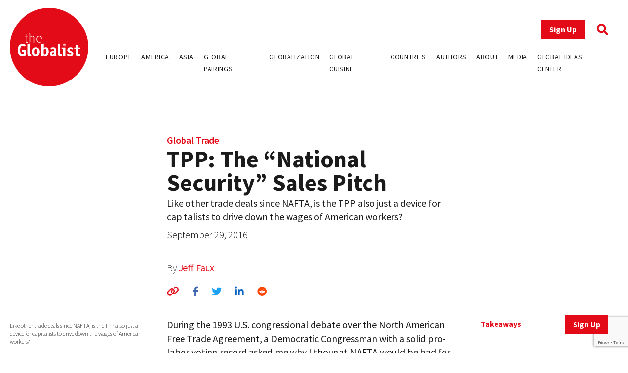

--- FILE ---
content_type: text/html; charset=UTF-8
request_url: https://www.theglobalist.com/tpp-nafta-national-security-united-states-trade-foreign-policy/
body_size: 13251
content:
<!doctype html>
<html lang="en-US">
<head>
	<meta charset="UTF-8">
	<meta name="viewport" content="width=device-width, initial-scale=1">
	<link rel="profile" href="https://gmpg.org/xfn/11">
	<link rel="apple-touch-icon" sizes="180x180" href="/favicons/apple-touch-icon.png">
	<link rel="icon" type="image/png" sizes="32x32" href="/favicons/favicon-32x32.png">
	<link rel="icon" type="image/png" sizes="16x16" href="/favicons/favicon-16x16.png">
	<link rel="manifest" href="/favicons/site.webmanifest">
	<link rel="mask-icon" href="/favicons/safari-pinned-tab.svg" color="#5bbad5">
	<link rel="shortcut icon" href="/favicons/favicon.ico">
	<meta name="msapplication-TileColor" content="#ffffff">
	<meta name="msapplication-config" content="/favicons/browserconfig.xml">
	<meta name="theme-color" content="#ffffff">
	<meta name='robots' content='index, follow, max-image-preview:large, max-snippet:-1, max-video-preview:-1' />
	<style>img:is([sizes="auto" i], [sizes^="auto," i]) { contain-intrinsic-size: 3000px 1500px }</style>
	
<!-- Google Tag Manager for WordPress by gtm4wp.com -->
<script data-cfasync="false" data-pagespeed-no-defer>
	var gtm4wp_datalayer_name = "dataLayer";
	var dataLayer = dataLayer || [];
</script>
<!-- End Google Tag Manager for WordPress by gtm4wp.com -->
	<!-- This site is optimized with the Yoast SEO plugin v26.0 - https://yoast.com/wordpress/plugins/seo/ -->
	<title>TPP: The &quot;National Security&quot; Sales Pitch</title>
	<link rel="canonical" href="https://www.theglobalist.com/tpp-nafta-national-security-united-states-trade-foreign-policy/" />
	<meta property="og:locale" content="en_US" />
	<meta property="og:type" content="article" />
	<meta property="og:title" content="TPP: The &quot;National Security&quot; Sales Pitch" />
	<meta property="og:description" content="Like other trade deals since NAFTA, is the TPP also just a device for capitalists to drive down the wages of American workers?" />
	<meta property="og:url" content="https://www.theglobalist.com/tpp-nafta-national-security-united-states-trade-foreign-policy/" />
	<meta property="og:site_name" content="The Globalist" />
	<meta property="article:publisher" content="http://facebook.com/theglobalist" />
	<meta property="article:published_time" content="2016-09-29T04:01:01+00:00" />
	<meta property="article:modified_time" content="2022-06-08T13:01:43+00:00" />
	<meta property="og:image" content="https://www.theglobalist.com/wp-content/uploads/2016/05/theglobalist-default-social-logo.png" />
	<meta property="og:image:width" content="600" />
	<meta property="og:image:height" content="400" />
	<meta property="og:image:type" content="image/png" />
	<meta name="author" content="Jeff Faux" />
	<meta name="twitter:card" content="summary_large_image" />
	<meta name="twitter:creator" content="@theglobalist" />
	<meta name="twitter:site" content="@theglobalist" />
	<meta name="twitter:label1" content="Written by" />
	<meta name="twitter:data1" content="Jeff Faux" />
	<meta name="twitter:label2" content="Est. reading time" />
	<meta name="twitter:data2" content="6 minutes" />
	<script type="application/ld+json" class="yoast-schema-graph">{"@context":"https://schema.org","@graph":[{"@type":"Article","@id":"https://www.theglobalist.com/tpp-nafta-national-security-united-states-trade-foreign-policy/#article","isPartOf":{"@id":"https://www.theglobalist.com/tpp-nafta-national-security-united-states-trade-foreign-policy/"},"author":[{"@id":"https://www.theglobalist.com/#/schema/person/c8112e00ff90ea24911799cbe763010b"}],"headline":"TPP: The &#8220;National Security&#8221; Sales Pitch","datePublished":"2016-09-29T04:01:01+00:00","dateModified":"2022-06-08T13:01:43+00:00","mainEntityOfPage":{"@id":"https://www.theglobalist.com/tpp-nafta-national-security-united-states-trade-foreign-policy/"},"wordCount":1143,"publisher":{"@id":"https://www.theglobalist.com/#organization"},"keywords":["NAFTA","TPP","trade","United States"],"articleSection":["Rethinking Europe"],"inLanguage":"en-US"},{"@type":"WebPage","@id":"https://www.theglobalist.com/tpp-nafta-national-security-united-states-trade-foreign-policy/","url":"https://www.theglobalist.com/tpp-nafta-national-security-united-states-trade-foreign-policy/","name":"TPP: The \"National Security\" Sales Pitch","isPartOf":{"@id":"https://www.theglobalist.com/#website"},"datePublished":"2016-09-29T04:01:01+00:00","dateModified":"2022-06-08T13:01:43+00:00","breadcrumb":{"@id":"https://www.theglobalist.com/tpp-nafta-national-security-united-states-trade-foreign-policy/#breadcrumb"},"inLanguage":"en-US","potentialAction":[{"@type":"ReadAction","target":["https://www.theglobalist.com/tpp-nafta-national-security-united-states-trade-foreign-policy/"]}]},{"@type":"BreadcrumbList","@id":"https://www.theglobalist.com/tpp-nafta-national-security-united-states-trade-foreign-policy/#breadcrumb","itemListElement":[{"@type":"ListItem","position":1,"name":"Home","item":"https://www.theglobalist.com/"},{"@type":"ListItem","position":2,"name":"TPP: The &#8220;National Security&#8221; Sales Pitch"}]},{"@type":"WebSite","@id":"https://www.theglobalist.com/#website","url":"https://www.theglobalist.com/","name":"The Globalist","description":"Daily online magazine on the global economy, politics and culture","publisher":{"@id":"https://www.theglobalist.com/#organization"},"potentialAction":[{"@type":"SearchAction","target":{"@type":"EntryPoint","urlTemplate":"https://www.theglobalist.com/?s={search_term_string}"},"query-input":{"@type":"PropertyValueSpecification","valueRequired":true,"valueName":"search_term_string"}}],"inLanguage":"en-US"},{"@type":"Organization","@id":"https://www.theglobalist.com/#organization","name":"The Globalist","url":"https://www.theglobalist.com/","logo":{"@type":"ImageObject","inLanguage":"en-US","@id":"https://www.theglobalist.com/#/schema/logo/image/","url":"https://www.theglobalist.com/wp-content/uploads/2022/06/logo.svg","contentUrl":"https://www.theglobalist.com/wp-content/uploads/2022/06/logo.svg","caption":"The Globalist"},"image":{"@id":"https://www.theglobalist.com/#/schema/logo/image/"},"sameAs":["http://facebook.com/theglobalist","https://x.com/theglobalist"]},{"@type":"Person","@id":"https://www.theglobalist.com/#/schema/person/c8112e00ff90ea24911799cbe763010b","name":"Jeff Faux","image":{"@type":"ImageObject","inLanguage":"en-US","@id":"https://www.theglobalist.com/#/schema/person/image/2466115106560822bb8ea4d9306c11f4","url":"https://secure.gravatar.com/avatar/be1bc93073c79f7b9cc83faaefe499d7ca69e579ef8117ea988203d3a6611a8e?s=96&r=g","contentUrl":"https://secure.gravatar.com/avatar/be1bc93073c79f7b9cc83faaefe499d7ca69e579ef8117ea988203d3a6611a8e?s=96&r=g","caption":"Jeff Faux"},"description":"Jeff Faux was the founder, and is now Distinguished Fellow of the Economic Policy Institute."}]}</script>
	<!-- / Yoast SEO plugin. -->


<link rel='dns-prefetch' href='//platform.twitter.com' />
<link rel='dns-prefetch' href='//cdnjs.cloudflare.com' />
<link rel='dns-prefetch' href='//fonts.googleapis.com' />
<link rel="alternate" type="application/rss+xml" title="The Globalist &raquo; Feed" href="https://www.theglobalist.com/feed/" />
<link rel="alternate" type="application/rss+xml" title="The Globalist &raquo; Comments Feed" href="https://www.theglobalist.com/comments/feed/" />
<link rel="alternate" type="application/rss+xml" title="The Globalist &raquo; TPP: The &#8220;National Security&#8221; Sales Pitch Comments Feed" href="https://www.theglobalist.com/tpp-nafta-national-security-united-states-trade-foreign-policy/feed/" />
<link rel='stylesheet' id='wp-block-library-css' href='https://www.theglobalist.com/wp/wp-includes/css/dist/block-library/style.min.css?ver=10c918dac470710eec930dde05f94252' media='all' />
<style id='classic-theme-styles-inline-css'>
/*! This file is auto-generated */
.wp-block-button__link{color:#fff;background-color:#32373c;border-radius:9999px;box-shadow:none;text-decoration:none;padding:calc(.667em + 2px) calc(1.333em + 2px);font-size:1.125em}.wp-block-file__button{background:#32373c;color:#fff;text-decoration:none}
</style>
<style id='co-authors-plus-coauthors-style-inline-css'>
.wp-block-co-authors-plus-coauthors.is-layout-flow [class*=wp-block-co-authors-plus]{display:inline}

</style>
<style id='co-authors-plus-avatar-style-inline-css'>
.wp-block-co-authors-plus-avatar :where(img){height:auto;max-width:100%;vertical-align:bottom}.wp-block-co-authors-plus-coauthors.is-layout-flow .wp-block-co-authors-plus-avatar :where(img){vertical-align:middle}.wp-block-co-authors-plus-avatar:is(.alignleft,.alignright){display:table}.wp-block-co-authors-plus-avatar.aligncenter{display:table;margin-inline:auto}

</style>
<style id='co-authors-plus-image-style-inline-css'>
.wp-block-co-authors-plus-image{margin-bottom:0}.wp-block-co-authors-plus-image :where(img){height:auto;max-width:100%;vertical-align:bottom}.wp-block-co-authors-plus-coauthors.is-layout-flow .wp-block-co-authors-plus-image :where(img){vertical-align:middle}.wp-block-co-authors-plus-image:is(.alignfull,.alignwide) :where(img){width:100%}.wp-block-co-authors-plus-image:is(.alignleft,.alignright){display:table}.wp-block-co-authors-plus-image.aligncenter{display:table;margin-inline:auto}

</style>
<style id='global-styles-inline-css'>
:root{--wp--preset--aspect-ratio--square: 1;--wp--preset--aspect-ratio--4-3: 4/3;--wp--preset--aspect-ratio--3-4: 3/4;--wp--preset--aspect-ratio--3-2: 3/2;--wp--preset--aspect-ratio--2-3: 2/3;--wp--preset--aspect-ratio--16-9: 16/9;--wp--preset--aspect-ratio--9-16: 9/16;--wp--preset--color--black: #000000;--wp--preset--color--cyan-bluish-gray: #abb8c3;--wp--preset--color--white: #ffffff;--wp--preset--color--pale-pink: #f78da7;--wp--preset--color--vivid-red: #cf2e2e;--wp--preset--color--luminous-vivid-orange: #ff6900;--wp--preset--color--luminous-vivid-amber: #fcb900;--wp--preset--color--light-green-cyan: #7bdcb5;--wp--preset--color--vivid-green-cyan: #00d084;--wp--preset--color--pale-cyan-blue: #8ed1fc;--wp--preset--color--vivid-cyan-blue: #0693e3;--wp--preset--color--vivid-purple: #9b51e0;--wp--preset--gradient--vivid-cyan-blue-to-vivid-purple: linear-gradient(135deg,rgba(6,147,227,1) 0%,rgb(155,81,224) 100%);--wp--preset--gradient--light-green-cyan-to-vivid-green-cyan: linear-gradient(135deg,rgb(122,220,180) 0%,rgb(0,208,130) 100%);--wp--preset--gradient--luminous-vivid-amber-to-luminous-vivid-orange: linear-gradient(135deg,rgba(252,185,0,1) 0%,rgba(255,105,0,1) 100%);--wp--preset--gradient--luminous-vivid-orange-to-vivid-red: linear-gradient(135deg,rgba(255,105,0,1) 0%,rgb(207,46,46) 100%);--wp--preset--gradient--very-light-gray-to-cyan-bluish-gray: linear-gradient(135deg,rgb(238,238,238) 0%,rgb(169,184,195) 100%);--wp--preset--gradient--cool-to-warm-spectrum: linear-gradient(135deg,rgb(74,234,220) 0%,rgb(151,120,209) 20%,rgb(207,42,186) 40%,rgb(238,44,130) 60%,rgb(251,105,98) 80%,rgb(254,248,76) 100%);--wp--preset--gradient--blush-light-purple: linear-gradient(135deg,rgb(255,206,236) 0%,rgb(152,150,240) 100%);--wp--preset--gradient--blush-bordeaux: linear-gradient(135deg,rgb(254,205,165) 0%,rgb(254,45,45) 50%,rgb(107,0,62) 100%);--wp--preset--gradient--luminous-dusk: linear-gradient(135deg,rgb(255,203,112) 0%,rgb(199,81,192) 50%,rgb(65,88,208) 100%);--wp--preset--gradient--pale-ocean: linear-gradient(135deg,rgb(255,245,203) 0%,rgb(182,227,212) 50%,rgb(51,167,181) 100%);--wp--preset--gradient--electric-grass: linear-gradient(135deg,rgb(202,248,128) 0%,rgb(113,206,126) 100%);--wp--preset--gradient--midnight: linear-gradient(135deg,rgb(2,3,129) 0%,rgb(40,116,252) 100%);--wp--preset--font-size--small: 13px;--wp--preset--font-size--medium: 20px;--wp--preset--font-size--large: 36px;--wp--preset--font-size--x-large: 42px;--wp--preset--spacing--20: 0.44rem;--wp--preset--spacing--30: 0.67rem;--wp--preset--spacing--40: 1rem;--wp--preset--spacing--50: 1.5rem;--wp--preset--spacing--60: 2.25rem;--wp--preset--spacing--70: 3.38rem;--wp--preset--spacing--80: 5.06rem;--wp--preset--shadow--natural: 6px 6px 9px rgba(0, 0, 0, 0.2);--wp--preset--shadow--deep: 12px 12px 50px rgba(0, 0, 0, 0.4);--wp--preset--shadow--sharp: 6px 6px 0px rgba(0, 0, 0, 0.2);--wp--preset--shadow--outlined: 6px 6px 0px -3px rgba(255, 255, 255, 1), 6px 6px rgba(0, 0, 0, 1);--wp--preset--shadow--crisp: 6px 6px 0px rgba(0, 0, 0, 1);}:where(.is-layout-flex){gap: 0.5em;}:where(.is-layout-grid){gap: 0.5em;}body .is-layout-flex{display: flex;}.is-layout-flex{flex-wrap: wrap;align-items: center;}.is-layout-flex > :is(*, div){margin: 0;}body .is-layout-grid{display: grid;}.is-layout-grid > :is(*, div){margin: 0;}:where(.wp-block-columns.is-layout-flex){gap: 2em;}:where(.wp-block-columns.is-layout-grid){gap: 2em;}:where(.wp-block-post-template.is-layout-flex){gap: 1.25em;}:where(.wp-block-post-template.is-layout-grid){gap: 1.25em;}.has-black-color{color: var(--wp--preset--color--black) !important;}.has-cyan-bluish-gray-color{color: var(--wp--preset--color--cyan-bluish-gray) !important;}.has-white-color{color: var(--wp--preset--color--white) !important;}.has-pale-pink-color{color: var(--wp--preset--color--pale-pink) !important;}.has-vivid-red-color{color: var(--wp--preset--color--vivid-red) !important;}.has-luminous-vivid-orange-color{color: var(--wp--preset--color--luminous-vivid-orange) !important;}.has-luminous-vivid-amber-color{color: var(--wp--preset--color--luminous-vivid-amber) !important;}.has-light-green-cyan-color{color: var(--wp--preset--color--light-green-cyan) !important;}.has-vivid-green-cyan-color{color: var(--wp--preset--color--vivid-green-cyan) !important;}.has-pale-cyan-blue-color{color: var(--wp--preset--color--pale-cyan-blue) !important;}.has-vivid-cyan-blue-color{color: var(--wp--preset--color--vivid-cyan-blue) !important;}.has-vivid-purple-color{color: var(--wp--preset--color--vivid-purple) !important;}.has-black-background-color{background-color: var(--wp--preset--color--black) !important;}.has-cyan-bluish-gray-background-color{background-color: var(--wp--preset--color--cyan-bluish-gray) !important;}.has-white-background-color{background-color: var(--wp--preset--color--white) !important;}.has-pale-pink-background-color{background-color: var(--wp--preset--color--pale-pink) !important;}.has-vivid-red-background-color{background-color: var(--wp--preset--color--vivid-red) !important;}.has-luminous-vivid-orange-background-color{background-color: var(--wp--preset--color--luminous-vivid-orange) !important;}.has-luminous-vivid-amber-background-color{background-color: var(--wp--preset--color--luminous-vivid-amber) !important;}.has-light-green-cyan-background-color{background-color: var(--wp--preset--color--light-green-cyan) !important;}.has-vivid-green-cyan-background-color{background-color: var(--wp--preset--color--vivid-green-cyan) !important;}.has-pale-cyan-blue-background-color{background-color: var(--wp--preset--color--pale-cyan-blue) !important;}.has-vivid-cyan-blue-background-color{background-color: var(--wp--preset--color--vivid-cyan-blue) !important;}.has-vivid-purple-background-color{background-color: var(--wp--preset--color--vivid-purple) !important;}.has-black-border-color{border-color: var(--wp--preset--color--black) !important;}.has-cyan-bluish-gray-border-color{border-color: var(--wp--preset--color--cyan-bluish-gray) !important;}.has-white-border-color{border-color: var(--wp--preset--color--white) !important;}.has-pale-pink-border-color{border-color: var(--wp--preset--color--pale-pink) !important;}.has-vivid-red-border-color{border-color: var(--wp--preset--color--vivid-red) !important;}.has-luminous-vivid-orange-border-color{border-color: var(--wp--preset--color--luminous-vivid-orange) !important;}.has-luminous-vivid-amber-border-color{border-color: var(--wp--preset--color--luminous-vivid-amber) !important;}.has-light-green-cyan-border-color{border-color: var(--wp--preset--color--light-green-cyan) !important;}.has-vivid-green-cyan-border-color{border-color: var(--wp--preset--color--vivid-green-cyan) !important;}.has-pale-cyan-blue-border-color{border-color: var(--wp--preset--color--pale-cyan-blue) !important;}.has-vivid-cyan-blue-border-color{border-color: var(--wp--preset--color--vivid-cyan-blue) !important;}.has-vivid-purple-border-color{border-color: var(--wp--preset--color--vivid-purple) !important;}.has-vivid-cyan-blue-to-vivid-purple-gradient-background{background: var(--wp--preset--gradient--vivid-cyan-blue-to-vivid-purple) !important;}.has-light-green-cyan-to-vivid-green-cyan-gradient-background{background: var(--wp--preset--gradient--light-green-cyan-to-vivid-green-cyan) !important;}.has-luminous-vivid-amber-to-luminous-vivid-orange-gradient-background{background: var(--wp--preset--gradient--luminous-vivid-amber-to-luminous-vivid-orange) !important;}.has-luminous-vivid-orange-to-vivid-red-gradient-background{background: var(--wp--preset--gradient--luminous-vivid-orange-to-vivid-red) !important;}.has-very-light-gray-to-cyan-bluish-gray-gradient-background{background: var(--wp--preset--gradient--very-light-gray-to-cyan-bluish-gray) !important;}.has-cool-to-warm-spectrum-gradient-background{background: var(--wp--preset--gradient--cool-to-warm-spectrum) !important;}.has-blush-light-purple-gradient-background{background: var(--wp--preset--gradient--blush-light-purple) !important;}.has-blush-bordeaux-gradient-background{background: var(--wp--preset--gradient--blush-bordeaux) !important;}.has-luminous-dusk-gradient-background{background: var(--wp--preset--gradient--luminous-dusk) !important;}.has-pale-ocean-gradient-background{background: var(--wp--preset--gradient--pale-ocean) !important;}.has-electric-grass-gradient-background{background: var(--wp--preset--gradient--electric-grass) !important;}.has-midnight-gradient-background{background: var(--wp--preset--gradient--midnight) !important;}.has-small-font-size{font-size: var(--wp--preset--font-size--small) !important;}.has-medium-font-size{font-size: var(--wp--preset--font-size--medium) !important;}.has-large-font-size{font-size: var(--wp--preset--font-size--large) !important;}.has-x-large-font-size{font-size: var(--wp--preset--font-size--x-large) !important;}
:where(.wp-block-post-template.is-layout-flex){gap: 1.25em;}:where(.wp-block-post-template.is-layout-grid){gap: 1.25em;}
:where(.wp-block-columns.is-layout-flex){gap: 2em;}:where(.wp-block-columns.is-layout-grid){gap: 2em;}
:root :where(.wp-block-pullquote){font-size: 1.5em;line-height: 1.6;}
</style>
<link rel='stylesheet' id='bcct_style-css' href='https://www.theglobalist.com/wp-content/plugins/better-click-to-tweet/assets/css/styles.css?ver=3.0' media='all' />
<link rel='stylesheet' id='contact-form-7-css' href='https://www.theglobalist.com/wp-content/plugins/contact-form-7/includes/css/styles.css?ver=6.1.2' media='all' />
<link rel='stylesheet' id='bodhi-svgs-attachment-css' href='https://www.theglobalist.com/wp-content/plugins/svg-support/css/svgs-attachment.css' media='all' />
<link rel='stylesheet' id='font-awesome-css' href='https://cdnjs.cloudflare.com/ajax/libs/font-awesome/6.1.1/css/all.min.css?ver=6.1.1' media='all' />
<link rel='stylesheet' id='font-source-sans-pro-css' href='https://fonts.googleapis.com/css2?family=Source+Sans+Pro%3Aital%2Cwght%400%2C200%3B0%2C300%3B0%2C400%3B0%2C600%3B0%2C700%3B0%2C900%3B1%2C400&#038;display=swap&#038;ver=1.0' media='all' />
<link rel='stylesheet' id='tgl-style-css' href='https://www.theglobalist.com/wp-content/themes/theglobalist/assets/css/dist/theglobalist.css?ver=1748588752' media='all' />
<script src="https://www.theglobalist.com/wp-content/plugins/svg-support/vendor/DOMPurify/DOMPurify.min.js?ver=2.5.8" id="bodhi-dompurify-library-js"></script>
<script src="https://www.theglobalist.com/wp-content/themes/theglobalist/assets/js/jquery-2.2.4.min.js?ver=2.2.4" id="jquery-js"></script>
<script id="bodhi_svg_inline-js-extra">
var svgSettings = {"skipNested":""};
</script>
<script src="https://www.theglobalist.com/wp-content/plugins/svg-support/js/min/svgs-inline-min.js" id="bodhi_svg_inline-js"></script>
<script id="bodhi_svg_inline-js-after">
cssTarget={"Bodhi":"img.style-svg","ForceInlineSVG":"style-svg"};ForceInlineSVGActive="false";frontSanitizationEnabled="on";
</script>
<link rel="https://api.w.org/" href="https://www.theglobalist.com/wp-json/" /><link rel="alternate" title="JSON" type="application/json" href="https://www.theglobalist.com/wp-json/wp/v2/posts/51859" /><link rel="EditURI" type="application/rsd+xml" title="RSD" href="https://www.theglobalist.com/wp/xmlrpc.php?rsd" />

<link rel='shortlink' href='https://www.theglobalist.com/?p=51859' />
<link rel="alternate" title="oEmbed (JSON)" type="application/json+oembed" href="https://www.theglobalist.com/wp-json/oembed/1.0/embed?url=https%3A%2F%2Fwww.theglobalist.com%2Ftpp-nafta-national-security-united-states-trade-foreign-policy%2F" />
<link rel="alternate" title="oEmbed (XML)" type="text/xml+oembed" href="https://www.theglobalist.com/wp-json/oembed/1.0/embed?url=https%3A%2F%2Fwww.theglobalist.com%2Ftpp-nafta-national-security-united-states-trade-foreign-policy%2F&#038;format=xml" />

<!-- Google Tag Manager for WordPress by gtm4wp.com -->
<!-- GTM Container placement set to automatic -->
<script data-cfasync="false" data-pagespeed-no-defer>
	var dataLayer_content = {"pagePostType":"post","pagePostType2":"single-post","pageCategory":["rethinking-europe"],"pageAttributes":["nafta","tpp","trade","united-states"],"pagePostAuthor":"Jeff Faux"};
	dataLayer.push( dataLayer_content );
</script>
<script data-cfasync="false" data-pagespeed-no-defer>
(function(w,d,s,l,i){w[l]=w[l]||[];w[l].push({'gtm.start':
new Date().getTime(),event:'gtm.js'});var f=d.getElementsByTagName(s)[0],
j=d.createElement(s),dl=l!='dataLayer'?'&l='+l:'';j.async=true;j.src=
'//www.googletagmanager.com/gtm.js?id='+i+dl;f.parentNode.insertBefore(j,f);
})(window,document,'script','dataLayer','GTM-TJ3JBWX');
</script>
<!-- End Google Tag Manager for WordPress by gtm4wp.com -->		<style>
			.algolia-search-highlight {
				background-color: #fffbcc;
				border-radius: 2px;
				font-style: normal;
			}
		</style>
		</head>

<body class="wp-singular post-template-default single single-post postid-51859 single-format-standard wp-custom-logo wp-theme-theglobalist">

<!-- GTM Container placement set to automatic -->
<!-- Google Tag Manager (noscript) -->
				<noscript><iframe src="https://www.googletagmanager.com/ns.html?id=GTM-TJ3JBWX" height="0" width="0" style="display:none;visibility:hidden" aria-hidden="true"></iframe></noscript>
<!-- End Google Tag Manager (noscript) --><div id="page" class="site font-body text-grey">
	<header id="masthead" class="site-header bg-red lg:bg-white fixed print:relative z-50 py-4 top-0 right-0 left-0">
		<div class="wrapper flex justify-between items-center">
			<div class="site-header__logo w-10 md:w-20 lg:w-40">
									<p class="site-title"><a href="https://www.theglobalist.com/" class="style-svg w-10 md:w-20 lg:w-40-link" rel="home"><img width="1" height="1" src="https://www.theglobalist.com/wp-content/uploads/2022/06/logo.svg" class="style-svg w-10 md:w-20 lg:w-40" alt="The Globalist" decoding="async" /></a></p>
								</div><!-- .site-header__logo -->

			<a href="https://www.theglobalist.com" class="site-header__mobile-title lg:hidden text-2xl font-light">the <span class="font-bold">Globalist</span></a> <!-- .site-header__mobile-title -->

			<button class="hamburger lg:hidden" type="button">
				<span class="hamburger-box">
					<span class="hamburger-inner"></span>
				</span>
			</button>

			<div id="site-navigation" class="main-navigation bg-red lg:bg-transparent h-0 lg:h-auto absolute left-0 overflow-hidden lg:static w-full lg:min-h-0">
				<div class="main-navigation__slide-nav m-5 flex flex-col lg:items-end">
					<div class="main-navigation__top flex items-center">
						<a href="https://theglobalist.us4.list-manage.com/subscribe?u=fe900a29e67b9f5bd30ac3091&id=10248023d4" class="site-header__subscribe-button button button--primary mr-6" target="_blank">Sign Up</a>
						<a href="#" class="site-header__search-icon"><i class="fa-solid fa-magnifying-glass text-2xl text-red"></i></a>
					</div> <!-- .main-navigation__top -->

					<div class="main-navigation__bottom mt-6">
						<div class="menu-header-container"><ul id="primary-menu" class="menu flex flex-col lg:flex-row bg-red lg:bg-transparent"><li id="menu-item-79237" class="menu-item menu-item-type-custom menu-item-object-custom menu-item-79237"><a href="https://www.theglobalist.com/category/rethinking-europe/">Europe</a></li>
<li id="menu-item-79238" class="menu-item menu-item-type-custom menu-item-object-custom menu-item-79238"><a href="https://www.theglobalist.com/category/rethinking-america/">America</a></li>
<li id="menu-item-79239" class="menu-item menu-item-type-custom menu-item-object-custom menu-item-79239"><a href="https://www.theglobalist.com/category/rethinking-asia/">Asia</a></li>
<li id="menu-item-79240" class="menu-item menu-item-type-custom menu-item-object-custom menu-item-79240"><a href="https://www.theglobalist.com/category/global-pairings/">Global Pairings</a></li>
<li id="menu-item-79241" class="menu-item menu-item-type-custom menu-item-object-custom menu-item-79241"><a href="https://www.theglobalist.com/category/future-of-globalization/">Globalization</a></li>
<li id="menu-item-79242" class="menu-item menu-item-type-custom menu-item-object-custom menu-item-79242"><a href="https://www.theglobalist.com/category/global-cuisine/">Global Cuisine</a></li>
<li id="menu-item-79573" class="menu-item menu-item-type-post_type menu-item-object-page menu-item-79573"><a href="https://www.theglobalist.com/countries-and-regions/">Countries</a></li>
<li id="menu-item-80131" class="menu-item menu-item-type-custom menu-item-object-custom menu-item-80131"><a href="https://www.theglobalist.com/contributors/">Authors</a></li>
<li id="menu-item-79131" class="menu-item menu-item-type-custom menu-item-object-custom menu-item-79131"><a href="https://www.theglobalist.com/about-us/">About</a></li>
<li id="menu-item-79132" class="menu-item menu-item-type-custom menu-item-object-custom menu-item-79132"><a href="https://www.theglobalist.com/in-the-media/">Media</a></li>
<li id="menu-item-79133" class="menu-item menu-item-type-custom menu-item-object-custom menu-item-79133"><a href="https://www.theglobalist.com/global-ideas-center/gic/">Global Ideas Center</a></li>
</ul></div>					</div> <!-- .main-navigation__bottom -->
				</div> <!-- .main-navigation__slide-nav -->
			</div> <!-- .main-navigation -->
		</div> <!-- .wrapper -->
		<div class="search-container hidden fixed top-0 bottom-0 left-0 right-0 w-full h-full justify-center items-center z-30 bg-black bg-opacity-80">
			<a href="#" class="close-search-form text-white text-3xl absolute top-10 right-10"><i class="fa fa-times"></i></a>
			<form action="https://www.theglobalist.com" method="get" class="search-form max-w-4xl my-0 mx-auto px-8">
				<div class="form-fields-wrap flex flex-col md:flex-row items-end">
					<div class="form-field relative">
						<input type="text" name="s" class="text-white bg-transparent border-0 border-b border-white outline-none text-lg" placeholder="Search">
					</div> <!-- .form-field -->

					<div class="form-field relative mt-5 md:mt-0 md:ml-2">
						<button class="text-white inline-block text-3xl">Search</button>
					</div> <!-- .form-field -->
				</div> <!-- .form-fields-wrap -->
			</form>
		</div> <!-- .search-container -->
	</header><!-- #masthead -->
	<a href="https://theglobalist.us4.list-manage.com/subscribe?u=fe900a29e67b9f5bd30ac3091&id=10248023d4" class="button button--primary fixed bottom-5 lg:bottom-10 right-5 lg:right-10 z-50" target="_blank">Sign Up</a>

	<main id="primary" class="site-main wrapper pb-6">
					<div class="post__grid">
				<div class="post__grid-1"></div> <!-- .post__grid-1 -->
				<div class="post__grid-2">
					<div class="font-semibold text-xl">
						<a href="https://www.theglobalist.com/global-issues/global-trade/">Global Trade</a>					</div>
					<h1 class="font-bold text-5xl">TPP: The &#8220;National Security&#8221; Sales Pitch</h1>
					<div class="text-2xl mt-1"><p>Like other trade deals since NAFTA, is the TPP also just a device for capitalists to drive down the wages of American workers?</p>
</div>
					<p class="font-light mt-2">September 29, 2016</p>
					<p class="post_authors font-extralight mt-10">
						By
						<a href="https://www.theglobalist.com/contributors/jeff-faux/">Jeff Faux</a>					</p>
					<div class="social-sharing-icons mt-5">
						<a href="#" id="copy-text" class="text-red hover:text-light_grey text-xl"><i class="fa-solid fa-link"></i></a>
						<a href="https://www.facebook.com/sharer/sharer.php?u=https://www.theglobalist.com/tpp-nafta-national-security-united-states-trade-foreign-policy/" target="_blank" class="single-facebook ml-6 text-xl hover:text-light_grey"><i class="fa-brands fa-facebook-f"></i></a>
						<a href="http://twitter.com/share?text=TPP: The &#8220;National Security&#8221; Sales Pitch&url=https://www.theglobalist.com/tpp-nafta-national-security-united-states-trade-foreign-policy/" target="_blank" class="single-twitter ml-6 text-xl hover:text-light_grey"><i class="fa-brands fa-twitter"></i></a>
						<a href="https://www.linkedin.com/sharing/share-offsite/?url=https://www.theglobalist.com/tpp-nafta-national-security-united-states-trade-foreign-policy/" target="_blank" class="single-linkedin ml-6 text-xl hover:text-light_grey"><i class="fa-brands fa-linkedin-in"></i></a>
						<a href="https://www.reddit.com/submit?url=https://www.theglobalist.com/tpp-nafta-national-security-united-states-trade-foreign-policy/&title=TPP: The &#8220;National Security&#8221; Sales Pitch" target="_blank" class="single-reddit ml-6 text-xl hover:text-light_grey"><i class="fa-brands fa-reddit"></i></a>
					</div>
				</div> <!-- .post__grid-2 -->
				<div class="post__grid-3"></div> <!-- .post__grid-3 -->
			</div> <!-- .post__grid -->

			
			<div class="post__grid mt-5 md:mt-10">
				<div class="post__grid-1 flex flex-col relative">
					<figcaption class="font-light text-xs mt-2 mb-5">Like other trade deals since NAFTA, is the TPP also just a device for capitalists to drive down the wages of American workers?</figcaption>
					<div class="mt-5 md:sticky md:top-32 hidden md:block" style="padding-bottom:100%">
													<h3 class="font-bold text-red pb-2 border-b border-red">Author</h3>
															<a href="https://www.theglobalist.com/contributors/jeff-faux/" class="block text-center text-grey hover:text-red border-b border-grey py-7">
									<img width="400" height="400" src="https://www.theglobalist.com/wp-content/uploads/2000/01/Capture-jeff-faux.jpg" class="inline-block rounded-full w-12 mx-auto wp-post-image" alt="" decoding="async" fetchpriority="high" srcset="https://www.theglobalist.com/wp-content/uploads/2000/01/Capture-jeff-faux.jpg 400w, https://www.theglobalist.com/wp-content/uploads/2000/01/Capture-jeff-faux-150x150.jpg 150w" sizes="(max-width: 400px) 100vw, 400px" />									<h4 class="font-semibold">Jeff Faux</h4>
									<div class="font-light text-sm"><p>Jeff Faux was the founder, and is now Distinguished Fellow of the Economic Policy Institute.</p>
</div>
								</a>
													</div>

					<div class="tags mt-10 hidden md:block md:absolute md:bottom-0"><a href="https://www.theglobalist.com/tag/nafta/" class="uppercase font-light text-xs text-grey border border-grey p-1 mr-2 mb-2 inline-block transition-all hover:border-red hover:text-red">NAFTA</a><a href="https://www.theglobalist.com/tag/tpp/" class="uppercase font-light text-xs text-grey border border-grey p-1 mr-2 mb-2 inline-block transition-all hover:border-red hover:text-red">TPP</a><a href="https://www.theglobalist.com/tag/trade/" class="uppercase font-light text-xs text-grey border border-grey p-1 mr-2 mb-2 inline-block transition-all hover:border-red hover:text-red">trade</a><a href="https://www.theglobalist.com/tag/united-states/" class="uppercase font-light text-xs text-grey border border-grey p-1 mr-2 mb-2 inline-block transition-all hover:border-red hover:text-red">United States</a></div>				</div> <!-- .post__grid-1 -->
				<div class="post__grid-2 mt-5 md:mt-0">
					<div class="overflow-hidden">
						<p>During the 1993 U.S. congressional debate over the North American Free Trade Agreement, a Democratic Congressman with a solid pro-labor voting record asked me why I thought NAFTA would be bad for working people. </p>
<p>After I had given my answer, he responded: &#8220;Well, you may be right about the economics.&#8221; &#8220;But we have a 2000-mile border with Mexico. The President told me we need NAFTA to make it secure.&#8221;</p>
<h4>Who can argue against national security</h4>
<p>NAFTA was the economic model for the ever more corporatist trade deals that followed, including the currently proposed 12-nation Trans-Pacific Partnership. </p>
<div style="border: 1px solid #999999; float: right; width: 50%; margin: 0 0 10px 10px; padding: 15px 10px 0 10px;">
<p><strong><a href="https://www.theglobalist.com/tag/tpp/">More on the Trans-Pacific Partnership</a></strong></div>
<p>The arguments for NAFTA also set the pattern for the debates over those deals. Whenever the economic case crumbles, “national security” becomes the fallback rationale.</p>
<p>After a quarter century of off-shored jobs and depressed wages in the wake of corporate-driven trade de-regulation, the claim that the <a href="https://www.theglobalist.com/tag/tpp/" target="_blank" rel="noopener"><strong>Trans-Pacific Partnership</strong></a> will make life better for American workers is so discredited that both Hillary Clinton and Donald Trump are opposed. </p>
<h4>Obama, the republican</h4>
<p>But the <a href="https://www.theglobalist.com/barack-obama-a-progressive-teddy-roosevelt-wouldnt-agree/" target="_blank" rel="noopener"><strong>Republican leadership and Barack Obama still want it</strong></a>, and they will try to get Congressional approval in the post-election &#8220;lame duck&#8221; session before the new president takes office. </p>
<p>True to form, their sales pitch has shifted from the claim that the TPP will make Americans prosperous to the <a href="https://www.theglobalist.com/trade-deals-and-the-pursuit-of-geoeconomics/" target="_blank" rel="noopener"><strong>claim that it will make America safer</strong></a>.  </p>
<p>Defense Secretary Ashton Carter says &#8220;passing TPP is as important to me as another aircraft carrier.&#8221; Likewise, eight former Defense secretaries assure Congressional leaders that approving the TPP will &#8220;contribute to a safer world for us, our children and our grandchildren.&#8221; </p>
<p>Obama’s former chief economist Alan Krueger now tells us that &#8220;trade agreements are primarily about foreign relations.&#8221; </p>
<h4>Plunging Mexico into turmoil</h4>
<p>Unfortunately, the <a href="https://www.theglobalist.com/the-collapse-of-the-global-trading-system/" target="_blank" rel="noopener"><strong>foreign policy case for these neoliberal trade</strong></a> deals has fared no better than the economic policy case.</p>
<p>The national security argument for NAFTA was that: </p>
<p><strong>1)</strong> it would reduce illegal immigration and</p>
<p><strong>2)</strong> it would transform Mexico into a prosperous, First World democracy under the rule of law.</p>
<p>But within a few years, the economic dislocation triggered by NAFTA led to millions of jobless Mexicans heading north across the border. </p>
<p>In response, the U.S. government has built 670 miles of hi-tech fence &#8212; with another 700 miles planned. It has also deployed almost 20,000 guards to patrol it with dogs, guns and drones. In effect, we are already well on our way to building Donald Trump’s wall.</p>
<p>Far from making Mexico more stable, NAFTA helped plunge the country into lawlessness and social turmoil. The huge increase in trade overwhelmed U.S. Customs, making it easier to ship marijuana and cocaine into our eager market. </p>
<p>Drug cartels fought over the profits, spreading criminal violence throughout the country. The State Department now warns Americans against traveling to Mexican border states where &#8220;U.S. citizens have been the victims of violent crimes, such as homicide, kidnapping, carjacking and robbery by organized criminal groups.&#8221; Quite a way in which trade aggressively makes us more secure! </p>
<h4>The China problem</h4>
<p>Six years after signing NAFTA, Bill Clinton, pushed by corporate lobbyists, agreed to the Permanent Normal Trade Relations (PNTR) deal with mainland China. It that allowed U.S. investors to produce goods for the U.S. market made by exploited Chinese workers. </p>
<p>PNTR, Clinton told us, was a clever geopolitical strategy to &#8220;pull China in the right direction&#8221; i.e., toward greater democracy and into the role of America’s junior partner in Asia.</p>
<p>After sixteen years, Americans are now told that China moved in the &#8220;wrong&#8221; direction. Internally, it remains a harsh authoritarian state. </p>
<p>Externally, flush with dollars from its massive trade surpluses with the United States, China has expanded its armed forces and employed its economic power.  It is busily prying U.S. out of its hegemonic position in South East Asia.</p>
<p>In response, the United States is building up its network of military bases and supplying more weapons and training to China’s neighbors – all of which are, ironically following, what the U.S. has labeled as, China’s “wrong” model of authoritarian capitalism.  </p>
<p>Today, U.S. and Chinese war planes and ships are buzzing each other in the South China Sea over territorial disputes that have nothing to do with the security of the people of the United States. </p>
<p>Short of war, the U.S. can no more stop China from dominating the South China Sea than China can stop the U.S. from dominating the Caribbean. China’s trade with its neighbors already dwarfs their trade with us. <a href="https://www.theglobalist.com/keeping-china-in-or-out-beijing-vs-washington-on-tpp/" target="_blank" rel="noopener"><strong>The gap, and China’s influence, will inevitably grow</strong></a>. </p>
<h4>Preserving credibility?</h4>
<p>If anything, the looming TPP deal will make it worse. By weakening the standards for &#8220;local content,&#8221; it will increase the proportion of TPP countries’ exports to the U.S. that are made in China. </p>
<p>Moreover, despite their current national security rhetoric, the TPP negotiators actually dropped the provisions in previous trade deals that allowed the U.S. government to stop foreign acquisitions of U.S. firms if deemed a threat to national defense. </p>
<p>As the arguments in favor of TPP dissolve one by one, its promoters’ last-ditch claim is that we need it to preserve credibility – otherwise known as &#8220;saving face.&#8221; Failure to approve the deal, says the President,  &#8220;would call into question America’s leadership in this vital region.&#8221;</p>
<p>Really? Certainly, the leaders of the other nations involved understood that Congressional approval was not a sure thing. They will be disappointed, of course, and any U.S. diplomat who assured them that it was a slam-dunk will be embarrassed. So what? </p>
<p>The TPP would not be the first agreement negotiated by the U.S. administration that Congress has turned down. The Law of the Sea, for example, was negotiated in 1982 and we still have not ratified it. </p>
<h4>US will remain a major player</h4>
<p>Just ask yourself, has the U.S. Navy lost credibility as a result? Do other nations not ship their goods to us? Do we still not assume the role of guarantor of freedom of the seas?</p>
<p>As for credibility, the United States suffered a humiliating military defeat in Vietnam, and we are still by far the most respected military force in the region.</p>
<p>The U.S. will remain a major player in the Asia whether or not the TPP is approved. And our Asian &#8220;partners&#8221; are not likely to stop using us as a piece in their political chess games with China because they can’t get to sell us even more underwear and electronic gadgetry than they do now. </p>
<p>Like the other trade deals since NAFTA, the TPP is device for multinational <a href="https://www.theglobalist.com/americas-proposed-tpp-buyer-beware/" target="_blank" rel="noopener"><strong>corporations to drive down the wages of American workers</strong></a>. No one should be fooled by the effort to paste over that ugly economic reality with a happy-face sticker labeled &#8220;national security.&#8221; </p>
					</div>
					<div class="mt-5 md:mt-10"><h3 class="font-bold text-red pb-2 border-b border-red">More on this topic</h3><ul class="list-none pl-0"><li><a href="https://www.theglobalist.com/western-europe-as-a-mere-bystander/" class="font-semibold text-grey hover:text-red"><i class="fa-solid fa-arrow-right mr-3"></i>Rising Global Dangers and European Silence</a></li></ul></div>
										<div class="md:hidden flex-grow mt-10">
						<h3 class="font-bold text-red pb-2 border-b border-red">Takeaways</h3>
						<div class="mt-0 takeaways">
																<div class="takeaways__block py-8 border-b border-black relative flex">
										<div class="pl-4">
											<p>The sales pitch for TPP has shifted from the claim that it will make Americans prosperous to it will make America safer.</p>
											<div class="flex justify-end mt-4">
												<a href="https://twitter.com/share?ref_src=twsrc%5Etfw" class="twitter-share-button" data-size="large" data-text="The sales pitch for TPP has shifted from the claim that it will make Americans prosperous to it will make America safer." data-show-count="false">Tweet</a>
											</div>
										</div>
									</div> <!-- .takeaways__block -->
																		<div class="takeaways__block py-8 border-b border-black relative flex">
										<div class="pl-4">
											<p>Far from making Mexico more stable, NAFTA helped plunge the country into lawlessness and social turmoil.</p>
											<div class="flex justify-end mt-4">
												<a href="https://twitter.com/share?ref_src=twsrc%5Etfw" class="twitter-share-button" data-size="large" data-text="Far from making Mexico more stable, NAFTA helped plunge the country into lawlessness and social turmoil." data-show-count="false">Tweet</a>
											</div>
										</div>
									</div> <!-- .takeaways__block -->
																		<div class="takeaways__block py-8 border-b border-black relative flex">
										<div class="pl-4">
											<p>Bill Clinton said The Permanent Normal Trade Relations deal was a geopolitical strategy to &quot;pull China in the right direction.&quot;</p>
											<div class="flex justify-end mt-4">
												<a href="https://twitter.com/share?ref_src=twsrc%5Etfw" class="twitter-share-button" data-size="large" data-text="Bill Clinton said The Permanent Normal Trade Relations deal was a geopolitical strategy to &quot;pull China in the right direction.&quot;" data-show-count="false">Tweet</a>
											</div>
										</div>
									</div> <!-- .takeaways__block -->
																		<div class="takeaways__block py-8 border-b border-black relative flex">
										<div class="pl-4">
											<p>The TPP promoters’ last-ditch claim is that we need it to preserve credibility – otherwise known as &quot;saving face.&quot;</p>
											<div class="flex justify-end mt-4">
												<a href="https://twitter.com/share?ref_src=twsrc%5Etfw" class="twitter-share-button" data-size="large" data-text="The TPP promoters’ last-ditch claim is that we need it to preserve credibility – otherwise known as &quot;saving face.&quot;" data-show-count="false">Tweet</a>
											</div>
										</div>
									</div> <!-- .takeaways__block -->
																		<div class="takeaways__block py-8 border-b border-black relative flex">
										<div class="pl-4">
											<p>The U.S. can no more stop China from dominating the South China Sea than China can stop it from dominating the Caribbean.</p>
											<div class="flex justify-end mt-4">
												<a href="https://twitter.com/share?ref_src=twsrc%5Etfw" class="twitter-share-button" data-size="large" data-text="The U.S. can no more stop China from dominating the South China Sea than China can stop it from dominating the Caribbean." data-show-count="false">Tweet</a>
											</div>
										</div>
									</div> <!-- .takeaways__block -->
																		<div class="takeaways__block py-8 border-b border-black relative flex">
										<div class="pl-4">
											<p>The U.S. will remain a major player in the Asia whether or not the TPP is approved.</p>
											<div class="flex justify-end mt-4">
												<a href="https://twitter.com/share?ref_src=twsrc%5Etfw" class="twitter-share-button" data-size="large" data-text="The U.S. will remain a major player in the Asia whether or not the TPP is approved." data-show-count="false">Tweet</a>
											</div>
										</div>
									</div> <!-- .takeaways__block -->
															</div>
					</div>
					
					
					<div class="mt-5 md:hidden">
													<h3 class="font-bold text-red pb-2 border-b border-red">Author</h3>
															<a href="https://www.theglobalist.com/contributors/jeff-faux/" class="block text-center text-grey hover:text-red border-b border-grey py-7">
									<img width="400" height="400" src="https://www.theglobalist.com/wp-content/uploads/2000/01/Capture-jeff-faux.jpg" class="inline-block rounded-full w-12 mx-auto wp-post-image" alt="" decoding="async" srcset="https://www.theglobalist.com/wp-content/uploads/2000/01/Capture-jeff-faux.jpg 400w, https://www.theglobalist.com/wp-content/uploads/2000/01/Capture-jeff-faux-150x150.jpg 150w" sizes="(max-width: 400px) 100vw, 400px" />									<h4 class="font-semibold">Jeff Faux</h4>
									<div class="font-light text-sm"><p>Jeff Faux was the founder, and is now Distinguished Fellow of the Economic Policy Institute.</p>
</div>
								</a>
													</div>

					<div class="tags mt-10 md:hidden"><a href="https://www.theglobalist.com/tag/nafta/" class="uppercase font-light text-xs text-grey border border-grey p-1 mr-2 mb-2 inline-block transition-all hover:border-red hover:text-red">NAFTA</a><a href="https://www.theglobalist.com/tag/tpp/" class="uppercase font-light text-xs text-grey border border-grey p-1 mr-2 mb-2 inline-block transition-all hover:border-red hover:text-red">TPP</a><a href="https://www.theglobalist.com/tag/trade/" class="uppercase font-light text-xs text-grey border border-grey p-1 mr-2 mb-2 inline-block transition-all hover:border-red hover:text-red">trade</a><a href="https://www.theglobalist.com/tag/united-states/" class="uppercase font-light text-xs text-grey border border-grey p-1 mr-2 mb-2 inline-block transition-all hover:border-red hover:text-red">United States</a></div>				</div> <!-- .post__grid-2 -->
				<div class="post__grid-3 flex flex-col mt-5 md:mt-0 relative">
										<div class="takeaways-container hidden md:block md:sticky md:top-32">
						<h3 class="font-bold text-red pb-2 border-b border-red">Takeaways</h3>
						<div class="mt-0 takeaways">
																<div class="takeaways__block py-8 border-b border-black relative flex">
										<div class="pl-4">
											<p>The sales pitch for TPP has shifted from the claim that it will make Americans prosperous to it will make America safer.</p>
											<div class="flex justify-end mt-4">
												<a href="https://twitter.com/share?ref_src=twsrc%5Etfw" class="twitter-share-button" data-size="large" data-text="The sales pitch for TPP has shifted from the claim that it will make Americans prosperous to it will make America safer." data-show-count="false">Tweet</a>
											</div>
										</div>
									</div> <!-- .takeaways__block -->
																		<div class="takeaways__block py-8 border-b border-black relative flex">
										<div class="pl-4">
											<p>Far from making Mexico more stable, NAFTA helped plunge the country into lawlessness and social turmoil.</p>
											<div class="flex justify-end mt-4">
												<a href="https://twitter.com/share?ref_src=twsrc%5Etfw" class="twitter-share-button" data-size="large" data-text="Far from making Mexico more stable, NAFTA helped plunge the country into lawlessness and social turmoil." data-show-count="false">Tweet</a>
											</div>
										</div>
									</div> <!-- .takeaways__block -->
																		<div class="takeaways__block py-8 border-b border-black relative flex">
										<div class="pl-4">
											<p>Bill Clinton said The Permanent Normal Trade Relations deal was a geopolitical strategy to &quot;pull China in the right direction.&quot;</p>
											<div class="flex justify-end mt-4">
												<a href="https://twitter.com/share?ref_src=twsrc%5Etfw" class="twitter-share-button" data-size="large" data-text="Bill Clinton said The Permanent Normal Trade Relations deal was a geopolitical strategy to &quot;pull China in the right direction.&quot;" data-show-count="false">Tweet</a>
											</div>
										</div>
									</div> <!-- .takeaways__block -->
																		<div class="takeaways__block py-8 border-b border-black relative flex">
										<div class="pl-4">
											<p>The TPP promoters’ last-ditch claim is that we need it to preserve credibility – otherwise known as &quot;saving face.&quot;</p>
											<div class="flex justify-end mt-4">
												<a href="https://twitter.com/share?ref_src=twsrc%5Etfw" class="twitter-share-button" data-size="large" data-text="The TPP promoters’ last-ditch claim is that we need it to preserve credibility – otherwise known as &quot;saving face.&quot;" data-show-count="false">Tweet</a>
											</div>
										</div>
									</div> <!-- .takeaways__block -->
																		<div class="takeaways__block py-8 border-b border-black relative flex">
										<div class="pl-4">
											<p>The U.S. can no more stop China from dominating the South China Sea than China can stop it from dominating the Caribbean.</p>
											<div class="flex justify-end mt-4">
												<a href="https://twitter.com/share?ref_src=twsrc%5Etfw" class="twitter-share-button" data-size="large" data-text="The U.S. can no more stop China from dominating the South China Sea than China can stop it from dominating the Caribbean." data-show-count="false">Tweet</a>
											</div>
										</div>
									</div> <!-- .takeaways__block -->
																		<div class="takeaways__block py-8 border-b border-black relative flex">
										<div class="pl-4">
											<p>The U.S. will remain a major player in the Asia whether or not the TPP is approved.</p>
											<div class="flex justify-end mt-4">
												<a href="https://twitter.com/share?ref_src=twsrc%5Etfw" class="twitter-share-button" data-size="large" data-text="The U.S. will remain a major player in the Asia whether or not the TPP is approved." data-show-count="false">Tweet</a>
											</div>
										</div>
									</div> <!-- .takeaways__block -->
															</div>
					</div>
										<div class="mt-5 md:mt-10 md:absolute md:bottom-0">
												<h3 class="font-semibold uppercase text-sm mb-5">Read previous</h3>
						<a href="https://www.theglobalist.com/matteo-renzi-new-constitution-reforms-italy-politics/" class="text-grey hover:text-red">
							<figure class="relative" style="min-height:32px;">
																<p class="bg-red text-white uppercase px-2 py-1 absolute left-0 bottom-0 tracking-wider">
									Global Democracy								</p>
							</figure>
							<h4 class="font-semibold text-xl mt-3">Renzi&#8217;s New Constitution: Really the Solution to Italy’s Troubles?</h4>
							<p class="text-xs font-light mt-1">
								September 28, 2016							</p>
						</a>
											</div>
				</div> <!-- .post__grid-3 -->
			</div> <!-- .post__grid -->
			</main><!-- #main -->


	<footer id="colophon" class="site-footer bg-red text-white pb-4 lg:pb-8">
		<!-- <div class="transition-all py-8 lg:py-12 bg-red hover:bg-grey">
			<div class="wrapper">
				<a href=" <i class="fa-solid fa-arrow-right"></i></a>
			</div>
		</div> -->

		<div class="py-8 lg:py-12 bg-red">
			<div class="wrapper">
									<p class="text-4xl text-white font-bold">How the world hangs together</p>
													<p class="text-2xl mt-2">What countries, societies and economies can learn from each other</p>
							</div>
		</div>
		<div class="wrapper">
			<div class="site-footer__description-links">
				<div class="site-footer__description">
						<p>Follow us:</p>
						<div class="mt-3">
															<a href="https://twitter.com/theglobalist" target="_blank" class="font-bold text-3xl text-white hover:text-white"><i class="fa-brands fa-twitter"></i></a>
																						<a href="https://www.linkedin.com/company/the-globalist/" target="_blank" class="font-bold text-3xl ml-6 text-white hover:text-white"><i class="fa-brands fa-linkedin-in"></i></a>
																						<a href="https://www.facebook.com/theglobalist" target="_blank" class="font-bold text-3xl ml-6 text-white hover:text-white"><i class="fa-brands fa-facebook-f"></i></a>
													</div>
				</div> <!-- .site-footer__description -->
				<div class="menu-footer-container"><ul id="footer-menu" class="site-footer__links mt-5 md:mt-0 pl-0"><li id="menu-item-79262" class="menu-item menu-item-type-post_type menu-item-object-page menu-item-79262"><a href="https://www.theglobalist.com/about-us/">About Us</a></li>
<li id="menu-item-79261" class="menu-item menu-item-type-post_type menu-item-object-page menu-item-privacy-policy menu-item-79261"><a rel="privacy-policy" href="https://www.theglobalist.com/privacy-policy/">Privacy Policy</a></li>
<li id="menu-item-79260" class="menu-item menu-item-type-post_type menu-item-object-page menu-item-79260"><a href="https://www.theglobalist.com/terms-of-use/">Terms of Use</a></li>
<li id="menu-item-79263" class="menu-item menu-item-type-post_type menu-item-object-page menu-item-79263"><a href="https://www.theglobalist.com/contact-us/">Contact Us</a></li>
<li id="menu-item-79122" class="menu-item menu-item-type-custom menu-item-object-custom menu-item-79122"><a target="_blank" href="https://theglobalist.us4.list-manage.com/subscribe?u=fe900a29e67b9f5bd30ac3091&#038;id=10248023d4">Sign up to our newsletter</a></li>
<li id="menu-item-79377" class="menu-item menu-item-type-custom menu-item-object-custom menu-item-79377"><a href="https://www.theglobalist.com/about-us/masthead/">The Team</a></li>
</ul></div>			</div> <!-- .site-footer__description-links -->
			<p class="mt-8 text-center">Copyright © 2026. The Globalist. All rights reserved.</p>
		</div> <!-- .wrapper -->
	</footer><!-- #colophon -->
</div><!-- #page -->

<script type="speculationrules">
{"prefetch":[{"source":"document","where":{"and":[{"href_matches":"\/*"},{"not":{"href_matches":["\/wp\/wp-*.php","\/wp\/wp-admin\/*","\/wp-content\/uploads\/*","\/wp-content\/*","\/wp-content\/plugins\/*","\/wp-content\/themes\/theglobalist\/*","\/*\\?(.+)"]}},{"not":{"selector_matches":"a[rel~=\"nofollow\"]"}},{"not":{"selector_matches":".no-prefetch, .no-prefetch a"}}]},"eagerness":"conservative"}]}
</script>
<script src="https://www.theglobalist.com/wp/wp-includes/js/dist/hooks.min.js?ver=4d63a3d491d11ffd8ac6" id="wp-hooks-js"></script>
<script src="https://www.theglobalist.com/wp/wp-includes/js/dist/i18n.min.js?ver=5e580eb46a90c2b997e6" id="wp-i18n-js"></script>
<script id="wp-i18n-js-after">
wp.i18n.setLocaleData( { 'text direction\u0004ltr': [ 'ltr' ] } );
</script>
<script src="https://www.theglobalist.com/wp-content/plugins/contact-form-7/includes/swv/js/index.js?ver=6.1.2" id="swv-js"></script>
<script id="contact-form-7-js-before">
var wpcf7 = {
    "api": {
        "root": "https:\/\/www.theglobalist.com\/wp-json\/",
        "namespace": "contact-form-7\/v1"
    },
    "cached": 1
};
</script>
<script src="https://www.theglobalist.com/wp-content/plugins/contact-form-7/includes/js/index.js?ver=6.1.2" id="contact-form-7-js"></script>
<script src="https://platform.twitter.com/widgets.js?ver=1" id="twitter-js-js"></script>
<script src="https://www.theglobalist.com/wp-content/themes/theglobalist/assets/js/main.js?ver=1682502570" id="main-js"></script>
<script src="https://www.google.com/recaptcha/api.js?render=6LfY-q8pAAAAAN3LpddxMFiVySoH06K-FQfPGBtr&amp;ver=3.0" id="google-recaptcha-js"></script>
<script src="https://www.theglobalist.com/wp/wp-includes/js/dist/vendor/wp-polyfill.min.js?ver=3.15.0" id="wp-polyfill-js"></script>
<script id="wpcf7-recaptcha-js-before">
var wpcf7_recaptcha = {
    "sitekey": "6LfY-q8pAAAAAN3LpddxMFiVySoH06K-FQfPGBtr",
    "actions": {
        "homepage": "homepage",
        "contactform": "contactform"
    }
};
</script>
<script src="https://www.theglobalist.com/wp-content/plugins/contact-form-7/modules/recaptcha/index.js?ver=6.1.2" id="wpcf7-recaptcha-js"></script>

</body>
</html>

<!-- Dynamic page generated in 0.410 seconds. -->
<!-- Cached page generated by WP-Super-Cache on 2026-01-20 06:40:01 -->

<!-- Super Cache dynamic page detected but late init not set. See the readme.txt for further details. -->
<!-- Dynamic WPCache Super Cache -->
<!-- Compression = gzip -->

--- FILE ---
content_type: text/html; charset=utf-8
request_url: https://www.google.com/recaptcha/api2/anchor?ar=1&k=6LfY-q8pAAAAAN3LpddxMFiVySoH06K-FQfPGBtr&co=aHR0cHM6Ly93d3cudGhlZ2xvYmFsaXN0LmNvbTo0NDM.&hl=en&v=PoyoqOPhxBO7pBk68S4YbpHZ&size=invisible&anchor-ms=20000&execute-ms=30000&cb=mt301n7f8n4f
body_size: 48845
content:
<!DOCTYPE HTML><html dir="ltr" lang="en"><head><meta http-equiv="Content-Type" content="text/html; charset=UTF-8">
<meta http-equiv="X-UA-Compatible" content="IE=edge">
<title>reCAPTCHA</title>
<style type="text/css">
/* cyrillic-ext */
@font-face {
  font-family: 'Roboto';
  font-style: normal;
  font-weight: 400;
  font-stretch: 100%;
  src: url(//fonts.gstatic.com/s/roboto/v48/KFO7CnqEu92Fr1ME7kSn66aGLdTylUAMa3GUBHMdazTgWw.woff2) format('woff2');
  unicode-range: U+0460-052F, U+1C80-1C8A, U+20B4, U+2DE0-2DFF, U+A640-A69F, U+FE2E-FE2F;
}
/* cyrillic */
@font-face {
  font-family: 'Roboto';
  font-style: normal;
  font-weight: 400;
  font-stretch: 100%;
  src: url(//fonts.gstatic.com/s/roboto/v48/KFO7CnqEu92Fr1ME7kSn66aGLdTylUAMa3iUBHMdazTgWw.woff2) format('woff2');
  unicode-range: U+0301, U+0400-045F, U+0490-0491, U+04B0-04B1, U+2116;
}
/* greek-ext */
@font-face {
  font-family: 'Roboto';
  font-style: normal;
  font-weight: 400;
  font-stretch: 100%;
  src: url(//fonts.gstatic.com/s/roboto/v48/KFO7CnqEu92Fr1ME7kSn66aGLdTylUAMa3CUBHMdazTgWw.woff2) format('woff2');
  unicode-range: U+1F00-1FFF;
}
/* greek */
@font-face {
  font-family: 'Roboto';
  font-style: normal;
  font-weight: 400;
  font-stretch: 100%;
  src: url(//fonts.gstatic.com/s/roboto/v48/KFO7CnqEu92Fr1ME7kSn66aGLdTylUAMa3-UBHMdazTgWw.woff2) format('woff2');
  unicode-range: U+0370-0377, U+037A-037F, U+0384-038A, U+038C, U+038E-03A1, U+03A3-03FF;
}
/* math */
@font-face {
  font-family: 'Roboto';
  font-style: normal;
  font-weight: 400;
  font-stretch: 100%;
  src: url(//fonts.gstatic.com/s/roboto/v48/KFO7CnqEu92Fr1ME7kSn66aGLdTylUAMawCUBHMdazTgWw.woff2) format('woff2');
  unicode-range: U+0302-0303, U+0305, U+0307-0308, U+0310, U+0312, U+0315, U+031A, U+0326-0327, U+032C, U+032F-0330, U+0332-0333, U+0338, U+033A, U+0346, U+034D, U+0391-03A1, U+03A3-03A9, U+03B1-03C9, U+03D1, U+03D5-03D6, U+03F0-03F1, U+03F4-03F5, U+2016-2017, U+2034-2038, U+203C, U+2040, U+2043, U+2047, U+2050, U+2057, U+205F, U+2070-2071, U+2074-208E, U+2090-209C, U+20D0-20DC, U+20E1, U+20E5-20EF, U+2100-2112, U+2114-2115, U+2117-2121, U+2123-214F, U+2190, U+2192, U+2194-21AE, U+21B0-21E5, U+21F1-21F2, U+21F4-2211, U+2213-2214, U+2216-22FF, U+2308-230B, U+2310, U+2319, U+231C-2321, U+2336-237A, U+237C, U+2395, U+239B-23B7, U+23D0, U+23DC-23E1, U+2474-2475, U+25AF, U+25B3, U+25B7, U+25BD, U+25C1, U+25CA, U+25CC, U+25FB, U+266D-266F, U+27C0-27FF, U+2900-2AFF, U+2B0E-2B11, U+2B30-2B4C, U+2BFE, U+3030, U+FF5B, U+FF5D, U+1D400-1D7FF, U+1EE00-1EEFF;
}
/* symbols */
@font-face {
  font-family: 'Roboto';
  font-style: normal;
  font-weight: 400;
  font-stretch: 100%;
  src: url(//fonts.gstatic.com/s/roboto/v48/KFO7CnqEu92Fr1ME7kSn66aGLdTylUAMaxKUBHMdazTgWw.woff2) format('woff2');
  unicode-range: U+0001-000C, U+000E-001F, U+007F-009F, U+20DD-20E0, U+20E2-20E4, U+2150-218F, U+2190, U+2192, U+2194-2199, U+21AF, U+21E6-21F0, U+21F3, U+2218-2219, U+2299, U+22C4-22C6, U+2300-243F, U+2440-244A, U+2460-24FF, U+25A0-27BF, U+2800-28FF, U+2921-2922, U+2981, U+29BF, U+29EB, U+2B00-2BFF, U+4DC0-4DFF, U+FFF9-FFFB, U+10140-1018E, U+10190-1019C, U+101A0, U+101D0-101FD, U+102E0-102FB, U+10E60-10E7E, U+1D2C0-1D2D3, U+1D2E0-1D37F, U+1F000-1F0FF, U+1F100-1F1AD, U+1F1E6-1F1FF, U+1F30D-1F30F, U+1F315, U+1F31C, U+1F31E, U+1F320-1F32C, U+1F336, U+1F378, U+1F37D, U+1F382, U+1F393-1F39F, U+1F3A7-1F3A8, U+1F3AC-1F3AF, U+1F3C2, U+1F3C4-1F3C6, U+1F3CA-1F3CE, U+1F3D4-1F3E0, U+1F3ED, U+1F3F1-1F3F3, U+1F3F5-1F3F7, U+1F408, U+1F415, U+1F41F, U+1F426, U+1F43F, U+1F441-1F442, U+1F444, U+1F446-1F449, U+1F44C-1F44E, U+1F453, U+1F46A, U+1F47D, U+1F4A3, U+1F4B0, U+1F4B3, U+1F4B9, U+1F4BB, U+1F4BF, U+1F4C8-1F4CB, U+1F4D6, U+1F4DA, U+1F4DF, U+1F4E3-1F4E6, U+1F4EA-1F4ED, U+1F4F7, U+1F4F9-1F4FB, U+1F4FD-1F4FE, U+1F503, U+1F507-1F50B, U+1F50D, U+1F512-1F513, U+1F53E-1F54A, U+1F54F-1F5FA, U+1F610, U+1F650-1F67F, U+1F687, U+1F68D, U+1F691, U+1F694, U+1F698, U+1F6AD, U+1F6B2, U+1F6B9-1F6BA, U+1F6BC, U+1F6C6-1F6CF, U+1F6D3-1F6D7, U+1F6E0-1F6EA, U+1F6F0-1F6F3, U+1F6F7-1F6FC, U+1F700-1F7FF, U+1F800-1F80B, U+1F810-1F847, U+1F850-1F859, U+1F860-1F887, U+1F890-1F8AD, U+1F8B0-1F8BB, U+1F8C0-1F8C1, U+1F900-1F90B, U+1F93B, U+1F946, U+1F984, U+1F996, U+1F9E9, U+1FA00-1FA6F, U+1FA70-1FA7C, U+1FA80-1FA89, U+1FA8F-1FAC6, U+1FACE-1FADC, U+1FADF-1FAE9, U+1FAF0-1FAF8, U+1FB00-1FBFF;
}
/* vietnamese */
@font-face {
  font-family: 'Roboto';
  font-style: normal;
  font-weight: 400;
  font-stretch: 100%;
  src: url(//fonts.gstatic.com/s/roboto/v48/KFO7CnqEu92Fr1ME7kSn66aGLdTylUAMa3OUBHMdazTgWw.woff2) format('woff2');
  unicode-range: U+0102-0103, U+0110-0111, U+0128-0129, U+0168-0169, U+01A0-01A1, U+01AF-01B0, U+0300-0301, U+0303-0304, U+0308-0309, U+0323, U+0329, U+1EA0-1EF9, U+20AB;
}
/* latin-ext */
@font-face {
  font-family: 'Roboto';
  font-style: normal;
  font-weight: 400;
  font-stretch: 100%;
  src: url(//fonts.gstatic.com/s/roboto/v48/KFO7CnqEu92Fr1ME7kSn66aGLdTylUAMa3KUBHMdazTgWw.woff2) format('woff2');
  unicode-range: U+0100-02BA, U+02BD-02C5, U+02C7-02CC, U+02CE-02D7, U+02DD-02FF, U+0304, U+0308, U+0329, U+1D00-1DBF, U+1E00-1E9F, U+1EF2-1EFF, U+2020, U+20A0-20AB, U+20AD-20C0, U+2113, U+2C60-2C7F, U+A720-A7FF;
}
/* latin */
@font-face {
  font-family: 'Roboto';
  font-style: normal;
  font-weight: 400;
  font-stretch: 100%;
  src: url(//fonts.gstatic.com/s/roboto/v48/KFO7CnqEu92Fr1ME7kSn66aGLdTylUAMa3yUBHMdazQ.woff2) format('woff2');
  unicode-range: U+0000-00FF, U+0131, U+0152-0153, U+02BB-02BC, U+02C6, U+02DA, U+02DC, U+0304, U+0308, U+0329, U+2000-206F, U+20AC, U+2122, U+2191, U+2193, U+2212, U+2215, U+FEFF, U+FFFD;
}
/* cyrillic-ext */
@font-face {
  font-family: 'Roboto';
  font-style: normal;
  font-weight: 500;
  font-stretch: 100%;
  src: url(//fonts.gstatic.com/s/roboto/v48/KFO7CnqEu92Fr1ME7kSn66aGLdTylUAMa3GUBHMdazTgWw.woff2) format('woff2');
  unicode-range: U+0460-052F, U+1C80-1C8A, U+20B4, U+2DE0-2DFF, U+A640-A69F, U+FE2E-FE2F;
}
/* cyrillic */
@font-face {
  font-family: 'Roboto';
  font-style: normal;
  font-weight: 500;
  font-stretch: 100%;
  src: url(//fonts.gstatic.com/s/roboto/v48/KFO7CnqEu92Fr1ME7kSn66aGLdTylUAMa3iUBHMdazTgWw.woff2) format('woff2');
  unicode-range: U+0301, U+0400-045F, U+0490-0491, U+04B0-04B1, U+2116;
}
/* greek-ext */
@font-face {
  font-family: 'Roboto';
  font-style: normal;
  font-weight: 500;
  font-stretch: 100%;
  src: url(//fonts.gstatic.com/s/roboto/v48/KFO7CnqEu92Fr1ME7kSn66aGLdTylUAMa3CUBHMdazTgWw.woff2) format('woff2');
  unicode-range: U+1F00-1FFF;
}
/* greek */
@font-face {
  font-family: 'Roboto';
  font-style: normal;
  font-weight: 500;
  font-stretch: 100%;
  src: url(//fonts.gstatic.com/s/roboto/v48/KFO7CnqEu92Fr1ME7kSn66aGLdTylUAMa3-UBHMdazTgWw.woff2) format('woff2');
  unicode-range: U+0370-0377, U+037A-037F, U+0384-038A, U+038C, U+038E-03A1, U+03A3-03FF;
}
/* math */
@font-face {
  font-family: 'Roboto';
  font-style: normal;
  font-weight: 500;
  font-stretch: 100%;
  src: url(//fonts.gstatic.com/s/roboto/v48/KFO7CnqEu92Fr1ME7kSn66aGLdTylUAMawCUBHMdazTgWw.woff2) format('woff2');
  unicode-range: U+0302-0303, U+0305, U+0307-0308, U+0310, U+0312, U+0315, U+031A, U+0326-0327, U+032C, U+032F-0330, U+0332-0333, U+0338, U+033A, U+0346, U+034D, U+0391-03A1, U+03A3-03A9, U+03B1-03C9, U+03D1, U+03D5-03D6, U+03F0-03F1, U+03F4-03F5, U+2016-2017, U+2034-2038, U+203C, U+2040, U+2043, U+2047, U+2050, U+2057, U+205F, U+2070-2071, U+2074-208E, U+2090-209C, U+20D0-20DC, U+20E1, U+20E5-20EF, U+2100-2112, U+2114-2115, U+2117-2121, U+2123-214F, U+2190, U+2192, U+2194-21AE, U+21B0-21E5, U+21F1-21F2, U+21F4-2211, U+2213-2214, U+2216-22FF, U+2308-230B, U+2310, U+2319, U+231C-2321, U+2336-237A, U+237C, U+2395, U+239B-23B7, U+23D0, U+23DC-23E1, U+2474-2475, U+25AF, U+25B3, U+25B7, U+25BD, U+25C1, U+25CA, U+25CC, U+25FB, U+266D-266F, U+27C0-27FF, U+2900-2AFF, U+2B0E-2B11, U+2B30-2B4C, U+2BFE, U+3030, U+FF5B, U+FF5D, U+1D400-1D7FF, U+1EE00-1EEFF;
}
/* symbols */
@font-face {
  font-family: 'Roboto';
  font-style: normal;
  font-weight: 500;
  font-stretch: 100%;
  src: url(//fonts.gstatic.com/s/roboto/v48/KFO7CnqEu92Fr1ME7kSn66aGLdTylUAMaxKUBHMdazTgWw.woff2) format('woff2');
  unicode-range: U+0001-000C, U+000E-001F, U+007F-009F, U+20DD-20E0, U+20E2-20E4, U+2150-218F, U+2190, U+2192, U+2194-2199, U+21AF, U+21E6-21F0, U+21F3, U+2218-2219, U+2299, U+22C4-22C6, U+2300-243F, U+2440-244A, U+2460-24FF, U+25A0-27BF, U+2800-28FF, U+2921-2922, U+2981, U+29BF, U+29EB, U+2B00-2BFF, U+4DC0-4DFF, U+FFF9-FFFB, U+10140-1018E, U+10190-1019C, U+101A0, U+101D0-101FD, U+102E0-102FB, U+10E60-10E7E, U+1D2C0-1D2D3, U+1D2E0-1D37F, U+1F000-1F0FF, U+1F100-1F1AD, U+1F1E6-1F1FF, U+1F30D-1F30F, U+1F315, U+1F31C, U+1F31E, U+1F320-1F32C, U+1F336, U+1F378, U+1F37D, U+1F382, U+1F393-1F39F, U+1F3A7-1F3A8, U+1F3AC-1F3AF, U+1F3C2, U+1F3C4-1F3C6, U+1F3CA-1F3CE, U+1F3D4-1F3E0, U+1F3ED, U+1F3F1-1F3F3, U+1F3F5-1F3F7, U+1F408, U+1F415, U+1F41F, U+1F426, U+1F43F, U+1F441-1F442, U+1F444, U+1F446-1F449, U+1F44C-1F44E, U+1F453, U+1F46A, U+1F47D, U+1F4A3, U+1F4B0, U+1F4B3, U+1F4B9, U+1F4BB, U+1F4BF, U+1F4C8-1F4CB, U+1F4D6, U+1F4DA, U+1F4DF, U+1F4E3-1F4E6, U+1F4EA-1F4ED, U+1F4F7, U+1F4F9-1F4FB, U+1F4FD-1F4FE, U+1F503, U+1F507-1F50B, U+1F50D, U+1F512-1F513, U+1F53E-1F54A, U+1F54F-1F5FA, U+1F610, U+1F650-1F67F, U+1F687, U+1F68D, U+1F691, U+1F694, U+1F698, U+1F6AD, U+1F6B2, U+1F6B9-1F6BA, U+1F6BC, U+1F6C6-1F6CF, U+1F6D3-1F6D7, U+1F6E0-1F6EA, U+1F6F0-1F6F3, U+1F6F7-1F6FC, U+1F700-1F7FF, U+1F800-1F80B, U+1F810-1F847, U+1F850-1F859, U+1F860-1F887, U+1F890-1F8AD, U+1F8B0-1F8BB, U+1F8C0-1F8C1, U+1F900-1F90B, U+1F93B, U+1F946, U+1F984, U+1F996, U+1F9E9, U+1FA00-1FA6F, U+1FA70-1FA7C, U+1FA80-1FA89, U+1FA8F-1FAC6, U+1FACE-1FADC, U+1FADF-1FAE9, U+1FAF0-1FAF8, U+1FB00-1FBFF;
}
/* vietnamese */
@font-face {
  font-family: 'Roboto';
  font-style: normal;
  font-weight: 500;
  font-stretch: 100%;
  src: url(//fonts.gstatic.com/s/roboto/v48/KFO7CnqEu92Fr1ME7kSn66aGLdTylUAMa3OUBHMdazTgWw.woff2) format('woff2');
  unicode-range: U+0102-0103, U+0110-0111, U+0128-0129, U+0168-0169, U+01A0-01A1, U+01AF-01B0, U+0300-0301, U+0303-0304, U+0308-0309, U+0323, U+0329, U+1EA0-1EF9, U+20AB;
}
/* latin-ext */
@font-face {
  font-family: 'Roboto';
  font-style: normal;
  font-weight: 500;
  font-stretch: 100%;
  src: url(//fonts.gstatic.com/s/roboto/v48/KFO7CnqEu92Fr1ME7kSn66aGLdTylUAMa3KUBHMdazTgWw.woff2) format('woff2');
  unicode-range: U+0100-02BA, U+02BD-02C5, U+02C7-02CC, U+02CE-02D7, U+02DD-02FF, U+0304, U+0308, U+0329, U+1D00-1DBF, U+1E00-1E9F, U+1EF2-1EFF, U+2020, U+20A0-20AB, U+20AD-20C0, U+2113, U+2C60-2C7F, U+A720-A7FF;
}
/* latin */
@font-face {
  font-family: 'Roboto';
  font-style: normal;
  font-weight: 500;
  font-stretch: 100%;
  src: url(//fonts.gstatic.com/s/roboto/v48/KFO7CnqEu92Fr1ME7kSn66aGLdTylUAMa3yUBHMdazQ.woff2) format('woff2');
  unicode-range: U+0000-00FF, U+0131, U+0152-0153, U+02BB-02BC, U+02C6, U+02DA, U+02DC, U+0304, U+0308, U+0329, U+2000-206F, U+20AC, U+2122, U+2191, U+2193, U+2212, U+2215, U+FEFF, U+FFFD;
}
/* cyrillic-ext */
@font-face {
  font-family: 'Roboto';
  font-style: normal;
  font-weight: 900;
  font-stretch: 100%;
  src: url(//fonts.gstatic.com/s/roboto/v48/KFO7CnqEu92Fr1ME7kSn66aGLdTylUAMa3GUBHMdazTgWw.woff2) format('woff2');
  unicode-range: U+0460-052F, U+1C80-1C8A, U+20B4, U+2DE0-2DFF, U+A640-A69F, U+FE2E-FE2F;
}
/* cyrillic */
@font-face {
  font-family: 'Roboto';
  font-style: normal;
  font-weight: 900;
  font-stretch: 100%;
  src: url(//fonts.gstatic.com/s/roboto/v48/KFO7CnqEu92Fr1ME7kSn66aGLdTylUAMa3iUBHMdazTgWw.woff2) format('woff2');
  unicode-range: U+0301, U+0400-045F, U+0490-0491, U+04B0-04B1, U+2116;
}
/* greek-ext */
@font-face {
  font-family: 'Roboto';
  font-style: normal;
  font-weight: 900;
  font-stretch: 100%;
  src: url(//fonts.gstatic.com/s/roboto/v48/KFO7CnqEu92Fr1ME7kSn66aGLdTylUAMa3CUBHMdazTgWw.woff2) format('woff2');
  unicode-range: U+1F00-1FFF;
}
/* greek */
@font-face {
  font-family: 'Roboto';
  font-style: normal;
  font-weight: 900;
  font-stretch: 100%;
  src: url(//fonts.gstatic.com/s/roboto/v48/KFO7CnqEu92Fr1ME7kSn66aGLdTylUAMa3-UBHMdazTgWw.woff2) format('woff2');
  unicode-range: U+0370-0377, U+037A-037F, U+0384-038A, U+038C, U+038E-03A1, U+03A3-03FF;
}
/* math */
@font-face {
  font-family: 'Roboto';
  font-style: normal;
  font-weight: 900;
  font-stretch: 100%;
  src: url(//fonts.gstatic.com/s/roboto/v48/KFO7CnqEu92Fr1ME7kSn66aGLdTylUAMawCUBHMdazTgWw.woff2) format('woff2');
  unicode-range: U+0302-0303, U+0305, U+0307-0308, U+0310, U+0312, U+0315, U+031A, U+0326-0327, U+032C, U+032F-0330, U+0332-0333, U+0338, U+033A, U+0346, U+034D, U+0391-03A1, U+03A3-03A9, U+03B1-03C9, U+03D1, U+03D5-03D6, U+03F0-03F1, U+03F4-03F5, U+2016-2017, U+2034-2038, U+203C, U+2040, U+2043, U+2047, U+2050, U+2057, U+205F, U+2070-2071, U+2074-208E, U+2090-209C, U+20D0-20DC, U+20E1, U+20E5-20EF, U+2100-2112, U+2114-2115, U+2117-2121, U+2123-214F, U+2190, U+2192, U+2194-21AE, U+21B0-21E5, U+21F1-21F2, U+21F4-2211, U+2213-2214, U+2216-22FF, U+2308-230B, U+2310, U+2319, U+231C-2321, U+2336-237A, U+237C, U+2395, U+239B-23B7, U+23D0, U+23DC-23E1, U+2474-2475, U+25AF, U+25B3, U+25B7, U+25BD, U+25C1, U+25CA, U+25CC, U+25FB, U+266D-266F, U+27C0-27FF, U+2900-2AFF, U+2B0E-2B11, U+2B30-2B4C, U+2BFE, U+3030, U+FF5B, U+FF5D, U+1D400-1D7FF, U+1EE00-1EEFF;
}
/* symbols */
@font-face {
  font-family: 'Roboto';
  font-style: normal;
  font-weight: 900;
  font-stretch: 100%;
  src: url(//fonts.gstatic.com/s/roboto/v48/KFO7CnqEu92Fr1ME7kSn66aGLdTylUAMaxKUBHMdazTgWw.woff2) format('woff2');
  unicode-range: U+0001-000C, U+000E-001F, U+007F-009F, U+20DD-20E0, U+20E2-20E4, U+2150-218F, U+2190, U+2192, U+2194-2199, U+21AF, U+21E6-21F0, U+21F3, U+2218-2219, U+2299, U+22C4-22C6, U+2300-243F, U+2440-244A, U+2460-24FF, U+25A0-27BF, U+2800-28FF, U+2921-2922, U+2981, U+29BF, U+29EB, U+2B00-2BFF, U+4DC0-4DFF, U+FFF9-FFFB, U+10140-1018E, U+10190-1019C, U+101A0, U+101D0-101FD, U+102E0-102FB, U+10E60-10E7E, U+1D2C0-1D2D3, U+1D2E0-1D37F, U+1F000-1F0FF, U+1F100-1F1AD, U+1F1E6-1F1FF, U+1F30D-1F30F, U+1F315, U+1F31C, U+1F31E, U+1F320-1F32C, U+1F336, U+1F378, U+1F37D, U+1F382, U+1F393-1F39F, U+1F3A7-1F3A8, U+1F3AC-1F3AF, U+1F3C2, U+1F3C4-1F3C6, U+1F3CA-1F3CE, U+1F3D4-1F3E0, U+1F3ED, U+1F3F1-1F3F3, U+1F3F5-1F3F7, U+1F408, U+1F415, U+1F41F, U+1F426, U+1F43F, U+1F441-1F442, U+1F444, U+1F446-1F449, U+1F44C-1F44E, U+1F453, U+1F46A, U+1F47D, U+1F4A3, U+1F4B0, U+1F4B3, U+1F4B9, U+1F4BB, U+1F4BF, U+1F4C8-1F4CB, U+1F4D6, U+1F4DA, U+1F4DF, U+1F4E3-1F4E6, U+1F4EA-1F4ED, U+1F4F7, U+1F4F9-1F4FB, U+1F4FD-1F4FE, U+1F503, U+1F507-1F50B, U+1F50D, U+1F512-1F513, U+1F53E-1F54A, U+1F54F-1F5FA, U+1F610, U+1F650-1F67F, U+1F687, U+1F68D, U+1F691, U+1F694, U+1F698, U+1F6AD, U+1F6B2, U+1F6B9-1F6BA, U+1F6BC, U+1F6C6-1F6CF, U+1F6D3-1F6D7, U+1F6E0-1F6EA, U+1F6F0-1F6F3, U+1F6F7-1F6FC, U+1F700-1F7FF, U+1F800-1F80B, U+1F810-1F847, U+1F850-1F859, U+1F860-1F887, U+1F890-1F8AD, U+1F8B0-1F8BB, U+1F8C0-1F8C1, U+1F900-1F90B, U+1F93B, U+1F946, U+1F984, U+1F996, U+1F9E9, U+1FA00-1FA6F, U+1FA70-1FA7C, U+1FA80-1FA89, U+1FA8F-1FAC6, U+1FACE-1FADC, U+1FADF-1FAE9, U+1FAF0-1FAF8, U+1FB00-1FBFF;
}
/* vietnamese */
@font-face {
  font-family: 'Roboto';
  font-style: normal;
  font-weight: 900;
  font-stretch: 100%;
  src: url(//fonts.gstatic.com/s/roboto/v48/KFO7CnqEu92Fr1ME7kSn66aGLdTylUAMa3OUBHMdazTgWw.woff2) format('woff2');
  unicode-range: U+0102-0103, U+0110-0111, U+0128-0129, U+0168-0169, U+01A0-01A1, U+01AF-01B0, U+0300-0301, U+0303-0304, U+0308-0309, U+0323, U+0329, U+1EA0-1EF9, U+20AB;
}
/* latin-ext */
@font-face {
  font-family: 'Roboto';
  font-style: normal;
  font-weight: 900;
  font-stretch: 100%;
  src: url(//fonts.gstatic.com/s/roboto/v48/KFO7CnqEu92Fr1ME7kSn66aGLdTylUAMa3KUBHMdazTgWw.woff2) format('woff2');
  unicode-range: U+0100-02BA, U+02BD-02C5, U+02C7-02CC, U+02CE-02D7, U+02DD-02FF, U+0304, U+0308, U+0329, U+1D00-1DBF, U+1E00-1E9F, U+1EF2-1EFF, U+2020, U+20A0-20AB, U+20AD-20C0, U+2113, U+2C60-2C7F, U+A720-A7FF;
}
/* latin */
@font-face {
  font-family: 'Roboto';
  font-style: normal;
  font-weight: 900;
  font-stretch: 100%;
  src: url(//fonts.gstatic.com/s/roboto/v48/KFO7CnqEu92Fr1ME7kSn66aGLdTylUAMa3yUBHMdazQ.woff2) format('woff2');
  unicode-range: U+0000-00FF, U+0131, U+0152-0153, U+02BB-02BC, U+02C6, U+02DA, U+02DC, U+0304, U+0308, U+0329, U+2000-206F, U+20AC, U+2122, U+2191, U+2193, U+2212, U+2215, U+FEFF, U+FFFD;
}

</style>
<link rel="stylesheet" type="text/css" href="https://www.gstatic.com/recaptcha/releases/PoyoqOPhxBO7pBk68S4YbpHZ/styles__ltr.css">
<script nonce="hDZwCHX8zxSrvJIinz0JOQ" type="text/javascript">window['__recaptcha_api'] = 'https://www.google.com/recaptcha/api2/';</script>
<script type="text/javascript" src="https://www.gstatic.com/recaptcha/releases/PoyoqOPhxBO7pBk68S4YbpHZ/recaptcha__en.js" nonce="hDZwCHX8zxSrvJIinz0JOQ">
      
    </script></head>
<body><div id="rc-anchor-alert" class="rc-anchor-alert"></div>
<input type="hidden" id="recaptcha-token" value="[base64]">
<script type="text/javascript" nonce="hDZwCHX8zxSrvJIinz0JOQ">
      recaptcha.anchor.Main.init("[\x22ainput\x22,[\x22bgdata\x22,\x22\x22,\[base64]/[base64]/UltIKytdPWE6KGE8MjA0OD9SW0grK109YT4+NnwxOTI6KChhJjY0NTEyKT09NTUyOTYmJnErMTxoLmxlbmd0aCYmKGguY2hhckNvZGVBdChxKzEpJjY0NTEyKT09NTYzMjA/[base64]/MjU1OlI/[base64]/[base64]/[base64]/[base64]/[base64]/[base64]/[base64]/[base64]/[base64]/[base64]\x22,\[base64]\x22,\x22w75hwqfDlsOaS8OXw5rDjsOiYMOva8OKY8KwwonDlnDDrBM5Wh8Swq/Cl8K/[base64]/YcKzw5nDgMOPBcK4w511G0EsDcO/wp/CpS7DpD7CrsOSeUNFwp4NwpZkZ8Kseg3CosOOw77CuAHCp0pJw6PDjknDhB7CgRVzwqHDr8Oowqosw6kFaMKiKGrCusKqAMOhwqzDuQkQwozDisKBATocRMOhH0wNQMO+dXXDl8Kgw5vDrGtFHwoOw7vCgMOZw4RIwpnDnlrCngJ/w7zCgyNQwrgFTCUlV3/Ck8K/w7bClcKuw7I5JjHCpy5qwolhAsKxc8K1wp/CkBQFQwDCi27DlncJw6kJw4nDqCtaYntREsKKw4pMw79CwrIYw7XDhyDCrQPClsKKwq/Dvig/ZsKjwpHDjxkDRsO7w47DnsKXw6vDolbCkVNUXMOlFcKnAMKLw4fDn8KiHxl4wpnCnMO/[base64]/CiHxNQHrDnCzDvMK2CMKzfxIuw7A5cR/[base64]/Di1MhCMOPXcKwV8KXw5HCiy9Kw4h7WAjCgUcJw6MPDUDCl8KcwoPDm8KowqvDqzt1w5HDrsOkLsO2w71mw6EKMcKYw7hSFMKLwrTDvlnDgsKiw6fCqjkCIMK9wq1mBBvDs8K5N0TDqsO9O1QhaizDiX/[base64]/FkoVExPDgMOrw4HCiMO2YkQ2MsOlFsOWw5kvwpwbOl3CvcOvwqcqwqbCkiPDnnDDssKTYsKPfRERO8OQw4RRwqjDgXTDt8O4e8OBe0/DkMKuXMKKw5FicmkcEGJKW8Oqd23DrcOBScO6wr3DhMOMFcKHw74/wpPDncObw6FjwosYLcOtdzVZw7cfWcOlw7QQwolOw6jCnMKbwpvCtFPCqsK6esOFb1loKFt3SMKSX8O7w4oEwpLDj8Kqw6PDpsKkw4XDhldPVk9iNytZWxhiw5/ChMKAAcOcXgfCnn/DlsO1wprDkj7DlcKbwqF5KhvDrjJDwqR2GcOSw6QuwqRhHmzDuMO3HcOZwphhWzMnw7DCoMOhCy7Ct8Oew4fDr33DisKYKl05wr1sw4c0UcOmwodzcXLCrzJVw7EsZcO0V2XClQXChg/ClmB8CsKYJsKtWsOPHMO2QMOzw6s9C1t4HzzCjcONSh/DlsKlw7HDpz3CjcOAw6FWeS/Dh0bCgHxcwqI1fMKnY8O6wpN1eXQzdMOMwqdOKsKYZT3DqgPDnDcNIxskbMKSwrdeUsKXwoNlwp5Hw4LChGpZwo51WDXDssODW8O4OSrDgjpwAGXDlWPCqsOzecOvHQBSVUnDs8ONwp3DjwrCvQAdwo/[base64]/CvMKcBMKfwrXCicOLw5x+w4ZLNcOpCsKGMcOtwq/Cm8Kxw5nDjEvDoR7DjcOwaMKQw6jCpsKJesOzwro5YmLCmBnDokRWwpHCkkl5wprDhsOiBsOyIMOhGCnDsWrCuMKnPsOPwot/w7jCgsK5wqjCtjEYGsOoDnzCjVbCoF/CiEjDtHc7wociHcK/w7zDnsKxw6BqdknCtX14L37DocK+c8KQVg5Zw5kscsOlU8Onw4jCkMO7JjPDlcKZwqXDmgZKwpvCqcOgOMOiXMKfFgTCrMKua8KGK1cwwqE8w6jDiMKkMMKdC8OLwpzDvBbCmVNZw6DDnEDCqAFowq7Duxcow74JfEU/w5A5w4lvBWnDlR/ClMKZw4zCgzjCrMKaNcK2GBNDT8KQZMKBw6XCtnzCmMKPGsKGLxTCpcKXwrvDq8KfEhvCqsOOWMOIw6Bgw7PDt8Kewr7Cn8OhESzCoH7DjsKxw74GwpXCg8KSPTZXP3NMw6vCsEJGdDXCiEJawqjDrsKnw70eK8OVw41yw4tTwrw/cyzCksKLwo1sM8Klwqc2WMKYw6Y8wo3CtA47IsKcwqzDlcOIw5JiwpnDmTTDqFYBDx0ZX1TDpsKgw5VcXUBHw4LDkcKZw6TCkUDCicO2fEtiwobDpkRyAsKUwqDCosOndsO4HMOwwo3DuEwBPVzDoyPDhcOZwpbDlnPCksOiPBnCsMKaw4wCZ2/CtDbDpl7DmCjCrXIPw5HDiUxjQgEccMKJQDwfeXvDjcKVZ2NVcMO7MMK4wqMgw4USTcKdWSwRwofDr8OyAhjDq8OJN8Orw5EJwqYXfi1BwrnCtQ/[base64]/woXCtwDDhRbDulXDp0TDgQ3CgQDDtA8qenvDoyVBRQpTdcKJQDfCn8O9w6fDp8KAwrxSw5Quw57Dk1XCoEVVcsKVGg42UivCicOzTz/[base64]/DiH9BwqnDjR8GwrvDghZaZMOZNBcNE8K7QcKGKAnDmcKsOsOKwr/[base64]/DtsOVwpFbYMOKHcOkwpgeE2PChMKAf3DCnhBqwr4Uw4BFOnrCrAdewocKLjfCtCTCn8Otwqkaw6pfJcK/[base64]/Cl8KKw6TDrzYLLT9Pwohvwrl0wqV1NB3DkG3Dl3swwoRUw6k/[base64]/CrsOqwoXCn8ODE18BW3FjC8KBwrdnw68QwojDvMOUw4TCiRR2w4JHwrPDpsOhw4HCosKxJSM/[base64]/Cp0I2w6RewqDCrcK4LVHCn8OZwoBxwpfCgzYBdjzCr0DDncKGw57Co8KdNsK6w6lvH8Oyw6/[base64]/[base64]/DvnAIw6vCtwsKCDnCnVjDkcKjw7ksw6PDtMOJw4nDocKIw61KHCIpGMOSHmI3wo7CmsOyOsKUFMO4N8Ouw47Cois4K8OnTcO2wqdAw7fDh3TDjy/DtMOkw6fCjGkaGcOWFGJSHATCl8O3wpIkw7DCpMKNDlnCrQk3H8Oww4ZQwrULwq45wr7Dt8KQR23DiMKew6zCrkPChMKIbcOIwog3w4jDm1PCtsORDMK6RlltTMKBwq/DslFKTcKWXcOMwq1cW8OcHDoHDsOxO8KCw6fDphxTG0kgw5rDncKbRV3CqsKQw4fDv0fCtlDDolfDqhplw5/[base64]/LcKGw5PDvcOMdynDpcO8w4LCkMO9ccKgwoHDocODw7FRwqkgAT9Hw4BgZgQpeg/[base64]/w78Rf8K/EsKgwpzCo3pFw481wrzDqy0twr/DrsKORQTDosOOK8KeBDAsDW3CoRBiwoDDn8OjccOXwr3DlsOZCAwmw55vwrlSUsOkPcKyPBYBIsOyUGM7woYmJMOfw6nCk3wVbsKOQMOVAsKDw7Bawqgnwo/[base64]/ZnjDsTbCvMK+woDDiMO8wqBBBVTDrMKidX3DuTNrPnN9PsK/[base64]/w4LDnMKdPAbDgcKZwpc0C1vCjThbw6UowpvCkGIwV8Kre0Jpw4dYC8Kewo8qwqhoYMO1b8OYw69/DSfDgn/DqcKKJcKoF8KNdsK1w6vCisK1wrQ4woDDkUQGwq7Dl1HCrXhGw6ASIcOJHy7ChcOIwrLDhsOdRMKzXsK2LWNqwrVDwooOUMOHw5/DtzbCvwgIacKyI8K8wq/[base64]/DryLCjcK/AnoNwqDDt8Krw5bDlMOZFcOCwrQ/cXrChTcZw5vDjXcMCMKIFsKHfjvCl8OHKsO8VMKGwqBDw5HCv1zCnMKgVMK+U8OcwqImDsOHw6BHwqvCm8OEaUgLccK8w59weMK8MkTDiMO8wpFbM8Oxw7/CribCnhkEwrMUwpNaRMObasKsOVbDgwFJKsK7wr3Dm8KOw53CpMKFw5nCnCzCrWTCm8KFwrvCgsKiwq/CnyvDgMKmG8KZS1/DuMOowovDlMOqw7DCncO2wq4NccK4wqpgQS4Mwq0Lw6YnVsKvw4/CplHDiMKKw4nCicONFF9Uw5ESwr/CqcOxwrgzDMKbPF/DrMOhwpHChcOdwqrCoybDmCDCkMKPw5PDtsOlw58GwqdiIcOMwoMtwpQPTcOnwqdNbcOQw6kaN8Kew7BIw55Gw7fCnDzDmBzCkGvCl8OFasKcw6lKw6/Du8OUCMKfDzYSVsKsACBfS8OIAMKeRsOeO8O/wp3DiW3ChcKqw7zCqnHDhD0CZx7CvigXw6x5w6Ygw5/CqgzDs0/Dn8KWFMOZwpJUw73DuMK3w7jCvH1uRcOsOcK5w47DpcO0OxM1BXHCjlg2wr/DgmZcw5LCr2vClHdZwoAoNUHDjMOWwpktw7zDjFZmBsObLcKwAcKGTANbCMKgccOZw6pwWwLCkl/Cm8KfGFdsETpiwqc1HMKYw75Dw4DChGpCw5zDrSPDv8OZw67DoQPDtwjDgwR3wonDrTUJdcOVIlTCuTLDq8Obw6kUFxN8w5ITOcOpS8KRG0oyKl3CvH7CncKYKMOnLMO/dljCpcKVW8OyQkHCtQvCscKyD8OiwqHDiBsoSAY9wrvDgsO5w4PDpsOQw4PCgMK4bxV2w4/DjEXDp8OQwpwUU1fCi8OzbRU4wobDlsKdwps/w53Crm4Jw7kNw7RzMnvClx8Cw4nCh8OoCcO1wpNEJhAzNzHDksOATUvCn8KsBUpmw6fCtH5AwpPDn8OpVMOUw7/CksO0SzgvKMOuwpk2UcOUSAMkOMKfw4nCjsOEwrfClMKlMcOBw4QWBcKwwrPClhXDp8OeQGzDoy49wr9YwpPCkcO6w6ZWW3jCscO/Lws0HlZlwoDDpnR2w73Cg8KfScOnP2x2w6g+NcKkw6vCssOKwrLDo8OFHEJ3KClCYVc0wrvDqncGYcOOwrA8woZtEMOQFcO7EMORw6XDlsKGIsOywr/[base64]/CoHHDv8OAw4fDhwUhw6bCn8OwUMOacMOFwqoCbWBRw5vDt8OZwro7QGfDjcKPwpPCtCIfwqTDscOxeEvDsMOFI2nCssKTGhvCs3E/wrDCtmDDpWFKw4VpV8O4Dl89wrPCvMKjw7bDr8KswrLDo09cEcK9wozCrsKjNhdfw4DDgD1Lw4fChxZGw7fDncKHVkjDjzLCgcKxPBotw6rCt8OFw4ABwq/ChMO8w714wqzCuMK5LwphSgNKLsKUw7XDqTpow7QQLg7DrMOobMOMHsOjAj5NwoDCkzt/wrPCgh3Dp8K1w7hoYcK8wpJTVcOlMsKvw61Uw5jCk8KnBw/CrsKBwq7Ci8OAwq3DosOYQxBGwqMueSjCrcOywoPDu8O0w6LCjsKrwpDCgxTCmWNTwp7Cp8KHBSMFegjDr2NUwqbChMORwpzDrHrDoMKsw55lwpPDlMKpw5kUSMOEwrjDuBnClBXClVJqUEvDtUcxLHQAw642aMOmWzAnbQXDi8OHw5p9w7hpw6vDoAPDuF/DrcK6w6fCgsK0wo4ZCcOzV8OQNE1/N8KJw6TCtAl1M0nDscKyWlHDtsKowq4gwobClRTCim3DplDCiFHChMOSU8KMYsOBDMOoF8KxDlJlw4MRwpVNRMOyOMObCDknwq3Ck8KewrzDkitww4MVw47DoMKTwoUpSsOUwpnClTfCtGzDmMOvwrZldMOUwr8Rw4/[base64]/Dq8O7wrDDhMKoAQnDolgMwqNOeMKAwqbDmz5rw68iVMOAQGE4aG5hwqzDsEEvK8OnVMKcYkwUSmhlbsODwqrCrMK1cMKEBSZ3JXfCn38eXDLDsMKGwq3CmBvDhnvDkMKJwonClRrCmAXCnsOqSMKtLsOYw5vCmsOOLMONV8OWw4XCtRXCrX/[base64]/wootw5rChcORNg94wrvCrkHCog/Dim7DjF8pQcOgLcOKwrMsw6fDqBNqwoTCgsKAw4TCngPCoyRiFTjCvcO6w5coPHtOIcKbw4TDmCPDrBhffiHDmMKAw57ClsO/[base64]/CgHzCgcKUHMKBBVLDpsOmWsOcw7tWP33DhXLDhUTCoyI3w7PCgT8Xw6jCmcKQwq8Hw7hvF3XDlsK4wqMxEl4KXsKmwpXDrsOdIMOhPMOuwpV6Z8KMw4bDqsKuUSkow4TCv34Tcwwhw4jCnsOFT8ORXD/CsXhfwqh3PkjChcO8w6hHZzhuCsO1wpwueMKQcMKdwpxswoZqayPCo3lrwp7Cp8KVamAHw54Iwqs8ZMK+w7vCnk3DgsKdYMO4worDs0dvIh/Dk8OEwp/Ci0jDpUIWw5ZzO0PCnMOvwqolTcOeEsKjJnNDw4vDlHwuw70aXnbDicOeKm9Swp17w63ClcO+w4I4wp7CrMOoSMKDwoIqbQd/PT0JdsOjFcK0wo8awqlZw4cRf8OgaRlsDwsXw5vDsGrDocOhFwlcVX8mw57Co01YYWtnF0/[base64]/w4p+A8K7w5HCj3/CnsKkaH7Du0PDjxjDmkDCjMOLw4gAw7bCpGrCmUBHwpAqw7BtBsKYUMO7w7ZKwoZ+w6/CkFTDgF4bw73DvwbCl1DDmQQkwp7CtcKWw4JcSy/DlDzCm8Oow7UTw5TDscKTwqHChWjCn8OJwqTDjsOVw7UbMi/DtmrDqhxfT03DrFkGwok8w4nCplHCll/CuMKYwqXCiRkHw4/[base64]/WEzCpcO8DWlbR8OkOhrDiyjCpsOYWyfCnRAaen/[base64]/Cnllpw5fDhQbDtBbDrMO5AsKnMcKIw7kae3nCg8OyIgnDgcKDwpvDsBXCtEQgwq/CuTIbwpjDuwPDpcOGw5Bdwq3DisOdwpZywpwSw7kLw4c1bcKaW8ODJmnDjsKhL3okecK/w6oOw7fDhUnCmzJWw5nCg8OZwrY6A8KKD1XDnsOqEcO2HyvDrnDDp8KRXQ5GGCbDs8OyaW/CrMO0worDnTDCvTfCnsKZw6czMhEyVcOnLn8Fw4J5w4wwCMK4w7MbZEXDnMOfw5nDi8K3UcOgwq1hdBPCiV/CvcKjFMOyw7/[base64]/Dr2EbTWLClMObwrBow75EfDzCkwc+GSh0w4B6RxJEw5Z9w63Dj8OZwpJ5YcKOwqNzJmpqUnDDmsKDMMOCesOiQwJpw6p6N8KWZkVkwqgww6ovw7fDvcO0wrMtci/DtMKTw4bDtT5GQBd4MsKpJEzCp8KKw5B2VMKzUXg/FcO9Y8OgwoIOAmxoXcOYRi/DqQXCgcKPw4zClsOiWcOwwpgOw6DDscKWGBHCkMKpa8O/DxN6bMOVOULCrAAdw5/DswzDmlTDsgnDrCPDrGpMwrjDhDbDucO9NxNLMsKJwrZlw705w5HCigkgw5RgL8O9WDfCrMKbGMONXm/[base64]/[base64]/DocOTw4LCl8KIw5MQWcODIjjDlMKtw683w5jDqB3DrMOYUMO/[base64]/[base64]/[base64]/w5nDtsOYw4DDhBBtFhDDlyUfw5Jtw7oBHcKYwqHCmMO1w70Aw6vDoxcIw4XCgsKFw6rDtGoSwpVwwpdfOcO8w4/[base64]/DucOwHcO/Pzp8wrzDrjnCgnMEwqrCnTthwpTDs8K2XHg9OMOICBVHd1XDuMKHQMKGwq/DqsO4dE8bwrBnDMKsSsONFMOlWcOuG8OvwobDq8OUHH3DkUksw4bCpMK7WMKGw4Bpw4nDrMOkeBxQVMOqwp/CuMKAaQILeMOPwqNBwqLDi1TCjMOIwr19bsOURcO+RsO4wqvCrMKmAVkPw5MiwrNbwprCjWfCl8KGEMOAw53Dvgw+woU/wqhswpVkwpzDqgLDqXHDu1tow6PCr8Opw5zDjhTChMOHw7rCo3/Cih7CswvDp8OpeBHDqjLDp8OCwpHCvsO+EsKQX8KHKMO9GcO+w6jCgMOOwofCtnYlCBANTmJuLsKZGsONw4rDt8OTwqJrwqnDr0ocJMK2aTZWKcOnYFVUw5I0wq09HMKOY8KxJMKpcsOYRsKjwoxUQl/Dm8OWw50Zf8KDwr1jw7/CuV/CnMKIw4rCj8O3w6vDj8Krw5wFwp9ge8Opw4RCeAzDlMKYDcKgwpglwpLCglrCiMKOw6jDtiXCrsKGMDo9w4TDlDwDRRpzTjlxXR9xw5PDh19VB8OeQcKrLg8pYcKWw5LDiUgOVG/CiRtqQnUzJWPDpGXDvA7DlVnCgcOhWMKXT8KTTsKAF8OVF0EkPQFyc8K5CCIaw53CucOQT8Kpwo5xw7Myw7/Dh8OswoMpworDlmfCg8OpIsK6wpojLQwLJjDCnjFEJT7DmyLCv1dfwp4Dw5/[base64]/CosO+dMK0wrTChC/Crj8RwoUiwoY+wok8AEDChyYowpzCoMOSXsK6MjPCuMKqw7xqw7nCviUYwpNeHiDCgV/Cpil8wocXwphuw6Z6M1nCvcO6wrAZcAg/[base64]/CkcO0wqdIw4BWwowowrDDu8KncMKIw5DCicK+wrA/T0XDj8KbwpDCqMKTFDUYw6/[base64]/F8O5w5NRwoxdHnnCs8OMw7/Do8OfwqMHQyDDiw4QMcO2WMKzw7sSwq3CosO1DcOCw5PCtF3Coh/CnFHDp0PCscK/V3/Djw80J2bCksK0w7zDocKCw7zClcOZwrXCgztlfX9/wo/DokpdUXtBCmUmAcOOwpLCjUISwrnDnm5vwp4EWsKLQMO+wqXDv8OXRgnCpcKTKFkAwovDqsKUenwtwpxjN8Olw47DuMOhwolow7Igw4zDhMOKEsOSeD8cHsK3w6MRwrXDqsK/VMOww6TDlGzDtcOoVMO9fMOhw5JHw5vDlAUkw4zDicOvw6rDgkfCiMOga8K2XllJMys0eQBBw6Z1fsKGGcOrw4DCrcOSw67Dpw7DscKxF0rCgVLCp8Oxw4RqFRwcwo8nw4YZwpfDosOcw77CtcOKIMOMLiYRw65Xw6VewrwcwqzDssObSU/CvsKrUDrCqgzDvF/DusOjwpfClsO6fMKWYcOZw4MREcOEMsKew5VxfXnDqH/DssO8w5DDp0ccIcKxw74zZUI+fBcuw7fCu3bCpTwuKmnDqmDCm8KJwpTDlMOYw5fCjGZpw5nClF/DqMODw53DoGQYw5hGMcOzw5fCiUcaw4XDqsKFw7hKwpnDoG/DhnjDnlTCt8O9wqzDpSLDssKqccKORj/DncOnQ8KqD0Bbc8O8XcOpw5HDisKVZMKdwpXDo8KOc8O5w5dRw6LDkcK2w61GG07Ci8O5wo98bMObcVDDjsO4Fh7Cv1AyVcOsRTnDtw1LHsOqKcK7MMKTczAlX0lAw6/DtlIbw5c2HMOiw4XCv8OEw5lnw7hJwqnCuMOZJMOtw4hrT1/[base64]/Dj8OsBMK8NMOxw4vCpTrCrnLCuz/Cq8KxwqPCsMKbDVrDr0RrSMOGwo3CokBcYikhYUFkZsOnwpdpMEMcGEQ6w4YVw6MDwrlZKMKzwqcbD8OIw4sHw4fDhsO0NFwjGgLChAlJwqTCssKlFU5TwqpQDMOdw5DChXXDqTwMw7MLF8ORNMKjDAvCvg/DusOkwqLDi8K0W1shB0New5BHw7g9w5LCucODP2vDvMKAwq57aA1Bw5sdw57DnMKkw5AKNcOTw4LDhA7Dlg9/BsOhw5NoXsKTMRLDnMKBw7NAwp3CisOAcTDDt8KSw4UqwpZxw7XCljR3YcOZCWg0AkDDg8KAbhMIwqbDoMK8YsOQw7nCpBQBI8K3PMOZw5vCiy0peC3DlGNhTsO+NMK3w6BdBifCt8OkCg1xR0JVfzxJMMORJSfDsS/[base64]/w5nDqsOQwpoNEAvCrcKKbcK1QjfDnQMBwrHDuR3CvQZQwrzCicKbLsKhGyfCocKDwooaIcKPwrTDoxYIwpFFBcO5RMOkw5TDuMKHa8KMwrYEV8O2MsOZTmRiwqPCvlbCswvCrQXDniPDq3xdUzcIckwowpTDgMOAw65YC8KPPcOWwrzDpS/[base64]/DigXDtjPCl8KCw514WMKPXcOtO8KTEcO9w5vCpMK1w5ppw6xbw6V3SVrDhnTChcKwbcOEw7Q8w7rDug/[base64]/akHCkcOuUlt1FsKdcT4owqFSC3TCj8KPwq4fdsOvw4Q5woTDpcKSw60fw4bChGfCoMO0wrslw6zDlcKRwpNdwqcXX8KSYsKWFDB2woDDv8Ohw4nDjFDDnDs0wpPDjmEpNMOdX2U2w5QKwqd8OynDiTJww61awr/CqsKTwr3Cl2xYLsKWw67CvsKoC8Oud8Odw6wRwqTCiMOSfMKPQcK0c8OcWi/CrTFow57DocKIw7zDtmfCpsOiwrkyFH7Dvy4tw5suTmHCqx7Co8OQXFZQf8KpM8OZwrPDoE8iw5fCoizCphrDv8ObwoBxQFnCrMKEQRF1wqIYwqExwq7DhcKFSSF/wrvCoMKCw4kdSFzDrcO2w5DCq2Nuw4nDrMOuNQAyX8OOPsOUw6rCjBjDicOUwpXCicOcA8OyXcKzAcOEw57DtW7DpWIEwqPCr0RoODNww6F8SnBjwozCrUrDu8KEJsOLU8O8I8OXwqXCv8KLSMOIwrzCisO8Z8OLw7DDssKJCWPDl2/DiWHDlVBabgtewqbDlTfDq8KWw6fDrMOwwoxCHMK1wpleHx5Vwr9bw7BwwpzChEM6wobDiEohTsKjwpbCkcKYbnLDlMO/LcKaCMKIHiwMR0fCvcKwa8KiwoV4w6XClAsJwqUqwozChsKfTUFDaihbwrrDswHCoHzCvlPDoMO2NsKTw5fDhAfDvcKPQCzDtxtNw4s9YsKHwrLDmcOlIMOZwr3DuMKEAWbDnznCrgvDvlvDlxhqw7BdQ8OwasKPw6YAW8Kawp3CqcO5w7Y/Xg3DncKEHhNLdMOMS8OTCy7ChzfCoMOvw5w/Nl7CugNPwrI6KMO8RmB2wr/CtMOOA8KrwrbCsTxaTcKCRm5fW8KoXiLDosOEc0zDuMKgwodjNcK2w4DDusObP1RNTSbDmhMbTcKGYhrCk8OWwqHCpsOiDMK2w6VqdsKtfMKwe01FKxDDsSBBw4Ywwr7DsMOAKcO9asOLU1Jxfz/DoCNewpjCp1fCqgJTDR5ow4hgBcOhw5NwTiTCgMOff8KedMOCMMKFdXdePRjDtVbDvMO7cMK8dsORw6rCphvCvsKIXHQuJWDCusKJRSAdPmo+OcK/w4fDnQrCjzXDgU5swog4wojDtgLCiSwdccOqw73Do0XDpcKBLDDCkyhpwo7DgMORwqEjwrk6fcOqworClMOTEmd7RBjCvAAvwqsxwplnH8K3wonDh8OVw7gKw5N2RAEheBvCrcKlDEPDssOFfsOBVRXCmsOMw7vDm8OZaMO/wqUiEgMVwpPCu8OZG1zDvMOxw7DCoMKqwoMPD8KOemo0PQZaFcOCaMK1MsOUfhLCugnDusOMwr5EbwvDosOpw7bDgRlxWcOZwrl6w6Bhw7cDwrXCs2ASTx3Dr0TDs8OqasOQwqR4wqfDiMO1wqLDkcO8KFNVRX3Dr3g7wo/DiwE7AMO7KMOyw6DDu8Ogw6TDgcKHwqRqXsOBwpbClcKqcMKHw4QuUsK1w4rCkcOua8OIFinCvEDDkcKww4UdcU8JJMKgw4TCpcOEwqt9w4F/w4EGwo59wotHw4l3FsKYDAUPw6/CoMKfwrrCisKeOAQswpPCmcOhw5ZJSD/Ci8OgwqJ6eMKbeBt0CsKFYAgsw4M5HcOKFgp8ZMKAw4pWFcKefT/CiXMEw6l1wrTDqcOfw7vDnFDCs8KpFsKHwpHCrcKuQCHDusKewqzCtxfDrV43w7LClVwRwoEVeRPCqsOEwoDDgljDknLCosKxw55xwroXwrISwp4nwoLCiQwaU8OTRsOHwr/CjAdhw4xHwr8dN8OpwpDCmC/Ch8KxGsOgVcKtwrnDinHDhBRewpfClcOew4Rdw71tw63CnMOcbhrDilRQHULCpzXCjlHCshNIBjbCqsKdbjRIwpXCm2nDtMOII8KbT29/YcOyGMOIw53DpyjCjcKjG8OtwrnChcKNw5JLNFjDs8KZw7tJwprDosO7D8OYe8KUwonDhsOSwog2fsOeTMKVSMOnw7gdw5kgR0d6UxDCh8K7AkLDmcOpw4hzw43Cn8OXeGPDp0x8wrnCqlwNPFZfGsKkYsOEemNdwr/DjXtMw7/DmiBAeMKqbRPCksK6woY8wrcLwpYwwrLCm8KGwqfDhV3CnlY/[base64]/[base64]/Cp1A9Z8O4wrAcw5PDnMK8wqthwokHYDVMw4AhCwLCrMK5wrQTw67DvD8mwro4dCVVe3vCoEdGw6TDlMKNZMKoAsOgTibCq8Kmwq3DjMKlw6tewqRnJT/[base64]/CiFPDo3dMDQvCjy/CjcKiDMOcwrZsRj5Mw5d+ZnXDkyVQIicoDURIAgUOwpxaw4lxwogbBsKgE8OtdFrCrAF4NibCm8KpwoXDtcO7wq90MsOWR1/CvVfDmEpfwqZuWMOUfgpqwrIkw4zDrsOawqh2cUMaw7w3T1DDicKxHRcZYVtFfVNvZwF0wplWworCqwQVw6gRw500wqwfwrwzw4U8w6Uew4zDsxbCsV1XwrDDqkRRKzAAXVwXwpt/LWMUUWXCoMO5w7rDg0TDrn7DkhrCiGFyK2B1Z8OswqrDtHpgQ8OTw6F1wp/DoMO1w5prwpJnP8OzacK0DSnCjsKEw7tcKMKWw7xEwoDCnAbCtcOtLTDCvE0kTTzCocOoTMOkw4UNw7rDkMOHw6nCt8K2G8OLwrRVw7DCphXCrcOLwpPDusKxwoBIwppwSW9/[base64]/[base64]/YsKGC00VMsOgAcOKw5rDtQrDlcO2wph1w4hFB0tcw6zCjA81R8OMwrg4wo3Cr8KFD1I6w53DsTw/wr/DkDBPCyvCmmDDusOuaEV/w6vDo8Oow4InwqjDuULDnG7Ch1jDkX0PAQfCisKMw5tNNcOHOF9Sw5U2w68pwoDDlhMMOsOtw5LDmcKswoLDrMKnEMKeHsOrJMO4QsKOGcKZw5PCpcOzQsKgY3FFwrHCrMO7NsOzWsOdbCbDqVHCmcODwpPCi8OPJi9Lw47Dt8OHwqtfw57ChMOEwprDmcKxGn/DtlTCgjzDsX3CrcKMOTPDmUtfA8Ocw5wpIsOMdcO8w5Iaw4fDil7CiSk3w7DDnMOjw4oHeMKlOjBDE8OPG1rCmxjDh8OCRAosW8KdaxcAw7JNR2PDv3oQFl7CgcOVwosqZzvCg2LCiVTCuzM6w6dew7TDm8KMwp/Cp8Kvw6TDn3jCgMKjIWvCpsO1EMKEwog4HsOQaMOuwpUBw4o6azfDiQ7CjnMJdsKBKkfCmjrDi1woUFVdw40NwpFKwrdVw5/[base64]/DlTvDlcKeYMODUMKxEcO9asK8dMOywrlNw49+ezDDpj01Dj7DtDHDqCAlwq8KUihTAGYhCzTDrcKbMcOZWcKHw7rDhHzDuTrDi8KZwo/Diyliw7bCrcOdwpIodcKIR8ObwpXCg2/CtijDrC8OOsKlclPDihB2O8Khw7Yfw5dHS8K3Rhwtw4/CoRdATSUtw6TDpsKYJzHCp8KVwqTCjMOEw6szHFsnwrzCvsK4w4JeEsOQw6bDqcOFdMKtw6LCh8Olwp3CvlRtOMKswpJ3w4B8BMO+wq/CvcKAMjLCtcOJUQvCocKuBm/[base64]/Cn8KzesKLOhDDgcOqw4/DuHvCsMOrwqQXwpZnwqwOw5rDoBhgGsO6LE9EXcKnw6xHQgNBwqDCm0zCpDpQwqLDiUnDsGLClUNHw54awqzDoURaJn/DozfCn8Ksw7o/[base64]/wqvCtcOFw4pMSnU4UMOfVQ1DCVkjwrrDrsK2cxYzaX5VA8KBwpdSw49pw4B0woQiw7TDs2JoEMOtw44QVMK7wrfDhhMpw6fDr3HCrcKuS0bDtsOISS4Cw4h7w5Atw4J5BMK1O8KneGzCt8K6TMKjACBGUMOvwrRqw7IfB8OKX1YPw4HCn0gkKMKZDG/CiUfDjsOdwqrDj1NPP8KoPcKAewHDqcONbhXCncOZDFnCh8KNb1/DpMK6fwvCtgHDtATChzHCjm7Dli5ywqLCrsOwFsKMwqUxw5dTwqLChMKnL1dvdTMIwpXDpMKqw7Y8w5XCoH7ClEIJGhrDmcK4BULCpMKjBnzCqMKQaw/DjhfDq8OuC2fCsSzDtcKVwqtbXsOwLnxJw7ltwpXCo8KXw6I4BR4Yw4bDv8OEBcO7wo3Di8OUw6B9wpQ7CgUDDDvDnMK4W07DhcO5wrLCojnCgzHDv8OxfsKZw6IFwqDCh3ldByowwq/ClVjDjsKHw63CrE0ywqs5w7lCKMOOwpPDscKYJ8KHwo9iw5tzw5gna2JWOjXCqX7Dn2TDqcOaT8K/Q3Uvw7JPa8O2SxYGw4XCuMOGVU7CosKJAT1eSMKaCcODOknCsWwXw5xpE3PDjh0/FG/[base64]/CjsOPw5FTw6w3w4NPw67CkMOXHsK9Z8Opw78mw500A8KxdDQmw6nDrDsjw77CrioawrHDj0vCnVcJw7bCtcO+wpxkFCPDp8O7wrICN8OpXMKmw4gXDcOEKU44dnLCuMKQXcOHZsOwOxJSVsOhPsKSXUp+KT7DqsOww5JRYMOBSlMmT2Rlw4XDsMOmajXCgCHCsX/Djy7Cs8KuwpYsHMO2wpvCiRbCs8O0QSzDkFcGcCxIVMKKMsKlVhDDpC0cw5dcECfDi8KdworDkcOqHlwmw4nDvBB/VRrCjsKCwpzCkcKbw7jDosKDw5DDj8ObwqQNZmvCksOKLGtmVsO5w5IBwr7DvMOxw5/CuFPDgsKjw6/CpMKrw41dYsKhLFnDqcKFQMOze8KJw7rDhxRowqcJwrgufsOHOlXCi8OIw4DDulzCuMKOwrbCgsKtVwAIwpPCpcORwonCjnllw6YAQMOMw5NwOcOJwoUqwrBkZ3xGW3rDiiJ3S1tQw4FLwrbDpMKMwoTDmhdhwpJPw68TB092wo/Dk8O5eMOgUcK2R8KXdHMDwqd5w5PDvGjDtCLCrUcVC8K/[base64]/DhsOywrHCp8OlUXjDk8OvKXnDiMK1H3TDoWAwwoXCrFExwovDrXBvDBbDmMOEdikBV3RswojDj05VEQ0DwppDFMOnwqtPc8KFwoI7w4U+A8OcwozDtlAjwrXDkjbCrMOkekLDoMKZYsKVWcOGwpbChMK5IF1Xw6/DujcoAsKZwrpUYSvDi001w6NfYHlUw4fDnk5kwqfCnMOic8O2w73CihTDgiUBw47DoX95N2lNBm7DiiQjKMOReg7DssOVwqFtTzNGwqIBwqs0CVLCq8KlWSFmEysxwrbCtsK2Pi7CtHXDnEEHRsOmXsK0w4kwwq7Dh8O/[base64]/DmFLDmcO5wrfCnErCi8O+w6vDnMKKw69HSg/DhcKMw5zDlMOGITMaLEbDqsOuw4cyYMOsQcOew7d2QsKkw7tAwp/CvMOlw7PDnsKBwovCrW7DlT/Ci2bDhcOeccKPdMOKUsOCwpPDpcOlBVfCkXtMwpM4wpw0w5TCgcKlwogqwpzClXhoeH4dw6Aow5DDqFjCvmNTw6bCuAFTdlTCi2sFwpnClQ7ChsOtZ1I/[base64]/NH7Dih/[base64]/Nz7DlTjDjhTCicKhdcKGdkfDkcO6GCQKbcOTdkzDtMKVScOiZcOBwphddCnDicKaHMOiFMOmwo7DjcKHw4XDvGnCowEDMMO0Pj7DgsO4w7A5w5HCjMODwr/DvRBcw4AwworDtRnDoyUIHykdSsO1w7jDjcKgW8KTf8KrFsO6M39WeQU0B8Krwq82ShjDisO9wpbDo3V4w6HDs1AVM8KcZnHDn8Kaw5PCo8O6E1o+IcKOfCbChyNrwp/CmcK3JMKNw7fCtA3DpxTDg2zCj13Ci8OBwqbDosO+w4M3wpPDjnbDicK0Allqw5lEwqvCp8OJwqTCt8OBwoZIwrXCrcKpOU/DoD3CrwJmTMOeXcOcK317N1XDo18lw5k4wq/DtBc1wq41w4lGNxDCtMKNwqfDmcOSa8OfEcOyXmXDskzCuhDCu8OLBGXCgcKEMwsJwr3Cn2/ClsKNwrPDjTPCqCosw7EDYMOAM1Enwp5xNWDDmMO8w7hzwo9sXiPCswV+woJ6w4XCtmvDrsOxwodIKh3DsT/CpsK6PsKSw7l1wrs+OcOvw5jCslHDuULDksOWecOifHTDmEUNLsOXG1Qew53CkcKlawfDr8K+w4RCXgrDjcK3w6LDr8OMw4AWPkvCkAXCoMKFPhlsEMOeO8KQw5fCt8K+Okonwp8tw4rCm8KJV8KtX8K7woJ5UyPDkUEVccOrw5JQw7/Dl8OmT8KewojDljldcXfDmsKfw5bDqD3Dl8ORSsOcJcO/cy3DssOvw5zCjMKXwpzDs8K3cTXDrDRWwqEqbcKdFcOlTw3CjyQgJgcLwrHCj2QDURVYfsKzMMOcwoc9woBOaMKob2jDsRnCt8KVdxDDlz5oRMKdwqbCiV7Dg8KNw5wzYhfCgMOJwoTDkER1w7DDnn/Cg8Otwo3CiHvDnHLDt8OZw6I3LcKRBcOzwr48XgvCuRQNdsOZw6kPwp3CjSbDjGnCvMKMwr/Cjk/DtMKHw5LDksOSaGRqVsKYwojCmsK3b3DChmfCssKdclLCjsKSYsOPwqjDqF3Ds8O6w53CrlVew4MPw6HCrsOgw6c\\u003d\x22],null,[\x22conf\x22,null,\x226LfY-q8pAAAAAN3LpddxMFiVySoH06K-FQfPGBtr\x22,0,null,null,null,0,[21,125,63,73,95,87,41,43,42,83,102,105,109,121],[1017145,246],0,null,null,null,null,0,null,0,null,700,1,null,0,\[base64]/76lBhnEnQkZnOKMAhk\\u003d\x22,0,1,null,null,1,null,0,1,null,null,null,0],\x22https://www.theglobalist.com:443\x22,null,[3,1,1],null,null,null,1,3600,[\x22https://www.google.com/intl/en/policies/privacy/\x22,\x22https://www.google.com/intl/en/policies/terms/\x22],\x22dD42t2rJpBQGtS4RWzMZEZosHPoIhZ3cR/Adr3zuvCQ\\u003d\x22,1,0,null,1,1768891203659,0,0,[32,101],null,[5,28],\x22RC-XmE4zNZ6rJcvwQ\x22,null,null,null,null,null,\x220dAFcWeA7BtO26XQ3JQiWCAEkq8RVHpIy1jPx0-biKKgGMR5exzax-51Mdqtkso6iOD4qxmmAU8K6Hm6pXNRYB39tDkbT-12NUZg\x22,1768974003497]");
    </script></body></html>